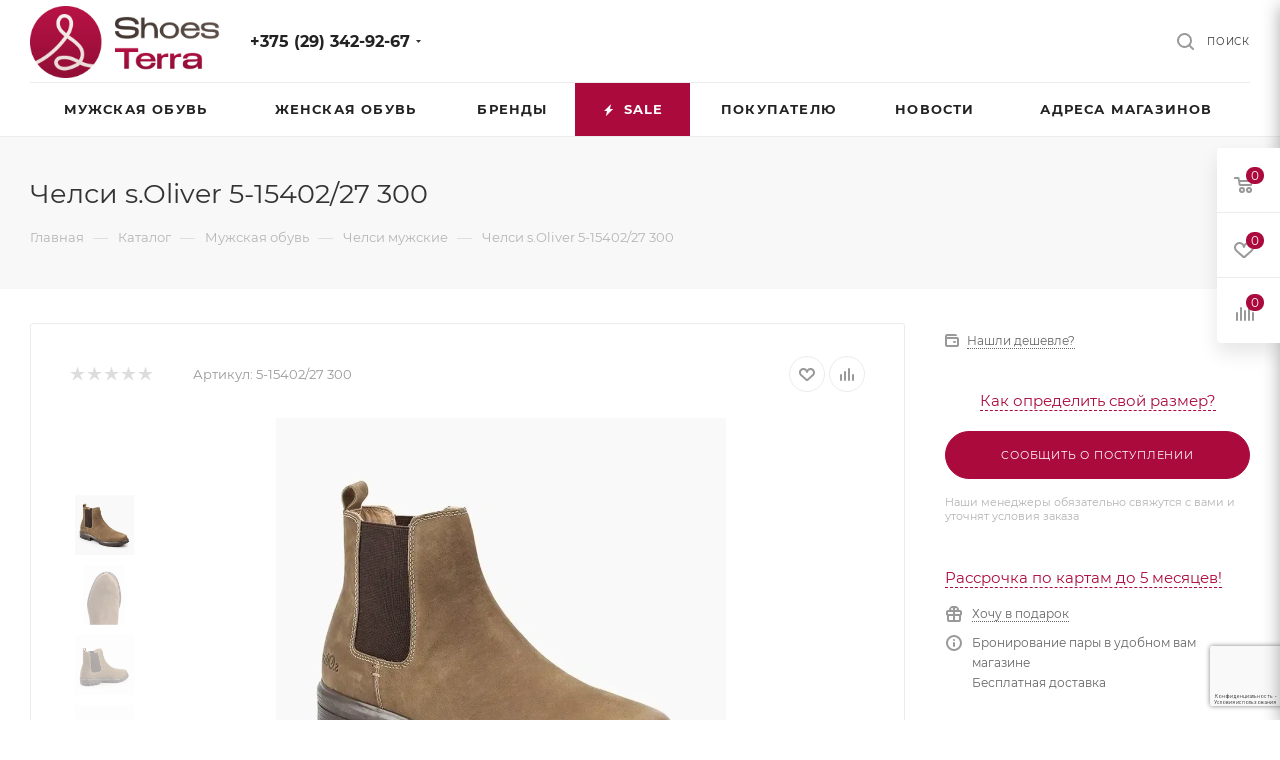

--- FILE ---
content_type: text/html; charset=UTF-8
request_url: https://shoesterra.by/product-category/chelsi-s-oliver-5-15402-27-300/?oid=53781
body_size: 64784
content:
<!DOCTYPE html>
<html xmlns="http://www.w3.org/1999/xhtml" xml:lang="ru" lang="ru"  >
<head><link rel="canonical" href="https://shoesterra.by/product-category/chelsi-s-oliver-5-15402-27-300/" />
<meta name="color-scheme" content="only light">
<!-- Google Tag Manager -->
<script>(function(w,d,s,l,i){w[l]=w[l]||[];w[l].push({'gtm.start':
new Date().getTime(),event:'gtm.js'});var f=d.getElementsByTagName(s)[0],
j=d.createElement(s),dl=l!='dataLayer'?'&l='+l:'';j.async=true;j.src=
'https://www.googletagmanager.com/gtm.js?id='+i+dl;f.parentNode.insertBefore(j,f);
})(window,document,'script','dataLayer','GTM-5XWDCZGD');</script>
<!-- End Google Tag Manager -->
	<title>Челси s.Oliver 5-15402/27 300 купить в Минске — Shoesterra</title>
    <meta name="viewport" content="initial-scale=1.0, width=device-width, user-scalable=yes">
	<meta name="HandheldFriendly" content="true" />
	<meta name="yes" content="yes" />
	<meta name="apple-mobile-web-app-status-bar-style" content="black" />
	<meta name="SKYPE_TOOLBAR" content="SKYPE_TOOLBAR_PARSER_COMPATIBLE" />
    <link rel="alternate icon" href="https://shoesterra.by/favicon.png">
    <link rel="icon" type="image/x-icon" href="https://shoesterra.by/favicon.png">
    <link rel="shortcut icon" type="image/svg" href="https://shoesterra.by/favicon.png">
    <link rel="apple-touch-icon" href="https://shoesterra.by/favicon.png">
    <!-- <link rel="alternate icon" href="https://shoesterra.by/favicon.ico">
    <link rel="icon" type="image/x-icon" href="https://shoesterra.by/favicon.ico">
    <link rel="shortcut icon" type="image/svg" href="https://shoesterra.by/SVG.svg">
    <link rel="apple-touch-icon" href="https://shoesterra.by/favicon.ico"> -->
	<meta http-equiv="Content-Type" content="text/html; charset=UTF-8" />
<meta name="keywords" content="интернет-магазин, заказать, купить" />
<meta name="description" content="У нас можно купить Челси s.Oliver 5-15402/27 300 по невысокой цене. Немецкая, Финская и Австрийская обувь от производителя с гарантией. Только качественная и удобная обувь в каталоге Shoesterra" />
<link href="/bitrix/js/ui/fonts/opensans/ui.font.opensans.min.css?16335153482409"  rel="stylesheet" />
<link href="/bitrix/js/main/popup/dist/main.popup.bundle.min.css?163351535123420"  rel="stylesheet" />
<link href="/bitrix/cache/css/s1/aspro_max/page_9c08d28c51bb49d56d10232f78d98d14/page_9c08d28c51bb49d56d10232f78d98d14_v1.css?176941747974603"  rel="stylesheet" />
<link href="/bitrix/cache/css/s1/aspro_max/default_ae2bd5fa5b654665065453655c11d164/default_ae2bd5fa5b654665065453655c11d164_v1.css?176941747956400"  rel="stylesheet" />
<link href="/bitrix/panel/main/popup.min.css?163351532621121"  rel="stylesheet" />
<link href="/bitrix/cache/css/s1/aspro_max/template_6d3c09a49e75d5a1376bfae209e19afe/template_6d3c09a49e75d5a1376bfae209e19afe_v1.css?17694174791275248"  data-template-style="true" rel="stylesheet" />
<script>if(!window.BX)window.BX={};if(!window.BX.message)window.BX.message=function(mess){if(typeof mess==='object'){for(let i in mess) {BX.message[i]=mess[i];} return true;}};</script>
<script>(window.BX||top.BX).message({'pull_server_enabled':'N','pull_config_timestamp':'0','pull_guest_mode':'N','pull_guest_user_id':'0'});(window.BX||top.BX).message({'PULL_OLD_REVISION':'Для продолжения корректной работы с сайтом необходимо перезагрузить страницу.'});</script>
<script>(window.BX||top.BX).message({'JS_CORE_LOADING':'Загрузка...','JS_CORE_NO_DATA':'- Нет данных -','JS_CORE_WINDOW_CLOSE':'Закрыть','JS_CORE_WINDOW_EXPAND':'Развернуть','JS_CORE_WINDOW_NARROW':'Свернуть в окно','JS_CORE_WINDOW_SAVE':'Сохранить','JS_CORE_WINDOW_CANCEL':'Отменить','JS_CORE_WINDOW_CONTINUE':'Продолжить','JS_CORE_H':'ч','JS_CORE_M':'м','JS_CORE_S':'с','JSADM_AI_HIDE_EXTRA':'Скрыть лишние','JSADM_AI_ALL_NOTIF':'Показать все','JSADM_AUTH_REQ':'Требуется авторизация!','JS_CORE_WINDOW_AUTH':'Войти','JS_CORE_IMAGE_FULL':'Полный размер'});</script>
<script src="/bitrix/js/main/core/core.min.js?1633515353260887"></script>
<script>BX.setJSList(['/bitrix/js/main/core/core_ajax.js','/bitrix/js/main/core/core_promise.js','/bitrix/js/main/polyfill/promise/js/promise.js','/bitrix/js/main/loadext/loadext.js','/bitrix/js/main/loadext/extension.js','/bitrix/js/main/polyfill/promise/js/promise.js','/bitrix/js/main/polyfill/find/js/find.js','/bitrix/js/main/polyfill/includes/js/includes.js','/bitrix/js/main/polyfill/matches/js/matches.js','/bitrix/js/ui/polyfill/closest/js/closest.js','/bitrix/js/main/polyfill/fill/main.polyfill.fill.js','/bitrix/js/main/polyfill/find/js/find.js','/bitrix/js/main/polyfill/matches/js/matches.js','/bitrix/js/main/polyfill/core/dist/polyfill.bundle.js','/bitrix/js/main/core/core.js','/bitrix/js/main/polyfill/intersectionobserver/js/intersectionobserver.js','/bitrix/js/main/lazyload/dist/lazyload.bundle.js','/bitrix/js/main/polyfill/core/dist/polyfill.bundle.js','/bitrix/js/main/parambag/dist/parambag.bundle.js']);
BX.setCSSList(['/bitrix/js/main/lazyload/dist/lazyload.bundle.css','/bitrix/js/main/parambag/dist/parambag.bundle.css']);</script>
<script>(window.BX||top.BX).message({'JS_CORE_LOADING':'Загрузка...','JS_CORE_NO_DATA':'- Нет данных -','JS_CORE_WINDOW_CLOSE':'Закрыть','JS_CORE_WINDOW_EXPAND':'Развернуть','JS_CORE_WINDOW_NARROW':'Свернуть в окно','JS_CORE_WINDOW_SAVE':'Сохранить','JS_CORE_WINDOW_CANCEL':'Отменить','JS_CORE_WINDOW_CONTINUE':'Продолжить','JS_CORE_H':'ч','JS_CORE_M':'м','JS_CORE_S':'с','JSADM_AI_HIDE_EXTRA':'Скрыть лишние','JSADM_AI_ALL_NOTIF':'Показать все','JSADM_AUTH_REQ':'Требуется авторизация!','JS_CORE_WINDOW_AUTH':'Войти','JS_CORE_IMAGE_FULL':'Полный размер'});</script>
<script>(window.BX||top.BX).message({'LANGUAGE_ID':'ru','FORMAT_DATE':'DD.MM.YYYY','FORMAT_DATETIME':'DD.MM.YYYY HH:MI:SS','COOKIE_PREFIX':'BITRIX_SM','SERVER_TZ_OFFSET':'10800','UTF_MODE':'Y','SITE_ID':'s1','SITE_DIR':'/','USER_ID':'','SERVER_TIME':'1769464285','USER_TZ_OFFSET':'0','USER_TZ_AUTO':'Y','bitrix_sessid':'d23371410a9226a00c032cb54626a513'});</script>

<script  src="/bitrix/cache/js/s1/aspro_max/kernel_main/kernel_main_v1.js?1769418176152284"></script>
<script src="/bitrix/js/pull/protobuf/protobuf.min.js?163351534776433"></script>
<script src="/bitrix/js/pull/protobuf/model.min.js?163351534714190"></script>
<script src="/bitrix/js/main/core/core_promise.min.js?16335153532490"></script>
<script src="/bitrix/js/rest/client/rest.client.min.js?16335153499240"></script>
<script src="/bitrix/js/pull/client/pull.client.min.js?163351534743841"></script>
<script src="/bitrix/js/main/ajax.min.js?163351534922194"></script>
<script src="/bitrix/js/main/popup/dist/main.popup.bundle.min.js?163351535161026"></script>
<script src="/bitrix/js/main/rating.min.js?163351535412067"></script>
<script src="/bitrix/js/currency/currency-core/dist/currency-core.bundle.min.js?16335153552842"></script>
<script src="/bitrix/js/currency/core_currency.min.js?1633515355833"></script>
<script>BX.setJSList(['/bitrix/js/main/pageobject/pageobject.js','/bitrix/js/main/core/core_window.js','/bitrix/js/main/core/core_fx.js','/bitrix/js/main/session.js','/bitrix/js/main/date/main.date.js','/bitrix/js/main/core/core_date.js','/bitrix/js/main/utils.js','/bitrix/templates/aspro_max/components/bitrix/catalog/main_custom/script.js','/bitrix/templates/aspro_max/components/bitrix/catalog.element/main_custom2/script.js','/bitrix/templates/aspro_max/components/bitrix/sale.gift.product/main/script.js','/bitrix/templates/aspro_max/components/bitrix/sale.gift.main.products/main/script.js','/bitrix/templates/aspro_max/components/bitrix/catalog.bigdata.products/main/script.js','/bitrix/templates/aspro_max/js/jquery.history.js','/bitrix/templates/aspro_max/js/jquery.fancybox.min.js','/bitrix/templates/aspro_max/vendor/js/carousel/owl/owl.carousel.min.js','/bitrix/templates/aspro_max/components/aspro/instargam.max/main/script.js','/bitrix/templates/aspro_max/js/observer.js','/bitrix/templates/aspro_max/js/jquery.actual.min.js','/bitrix/templates/aspro_max/js/jqModal.js','/bitrix/templates/aspro_max/vendor/js/bootstrap.js','/bitrix/templates/aspro_max/vendor/js/jquery.appear.js','/bitrix/templates/aspro_max/vendor/js/ripple.js','/bitrix/templates/aspro_max/vendor/js/velocity/velocity.js','/bitrix/templates/aspro_max/vendor/js/velocity/velocity.ui.js','/bitrix/templates/aspro_max/js/browser.js','/bitrix/templates/aspro_max/js/jquery.uniform.min.js','/bitrix/templates/aspro_max/vendor/js/sticky-sidebar.js','/bitrix/templates/aspro_max/js/jquery.validate.min.js','/bitrix/templates/aspro_max/js/jquery.inputmask.bundle.min.js','/bitrix/templates/aspro_max/js/jquery.easing.1.3.js','/bitrix/templates/aspro_max/js/equalize.min.js','/bitrix/templates/aspro_max/js/jquery.alphanumeric.js','/bitrix/templates/aspro_max/js/jquery.cookie.js','/bitrix/templates/aspro_max/js/jquery.plugin.min.js','/bitrix/templates/aspro_max/js/jquery.countdown.min.js','/bitrix/templates/aspro_max/js/jquery.countdown-ru.js','/bitrix/templates/aspro_max/js/jquery.ikSelect.js','/bitrix/templates/aspro_max/js/jquery.mobile.custom.touch.min.js','/bitrix/templates/aspro_max/js/jquery.dotdotdot.js','/bitrix/templates/aspro_max/js/rating_likes.js','/bitrix/templates/aspro_max/js/buy_services.js','/bitrix/templates/aspro_max/js/mobile.js','/bitrix/templates/aspro_max/js/jquery.mousewheel.min.js','/bitrix/templates/aspro_max/js/jquery.mCustomScrollbar.js','/bitrix/templates/aspro_max/js/scrollTabs.js','/bitrix/templates/aspro_max/js/main.js','/bitrix/templates/aspro_max/js/blocks/blocks.js','/bitrix/components/bitrix/search.title/script.js','/bitrix/templates/aspro_max/components/bitrix/search.title/mega_menu/script.js','/bitrix/templates/aspro_max/components/bitrix/menu/menu_in_burger/script.js','/bitrix/templates/aspro_max/components/bitrix/menu/top_custom/script.js','/bitrix/components/aspro/marketing.popup.max/templates/.default/script.js','/bitrix/templates/aspro_max/components/bitrix/search.title/fixed/script.js','/bitrix/templates/aspro_max/js/custom.js','/bitrix/templates/aspro_max/components/bitrix/catalog.comments/catalog/script.js']);</script>
<script>BX.setCSSList(['/bitrix/templates/aspro_max/components/bitrix/catalog/main_custom/style.css','/bitrix/templates/aspro_max/components/bitrix/sale.gift.main.products/main/style.css','/bitrix/templates/aspro_max/css/jquery.fancybox.min.css','/bitrix/templates/aspro_max/vendor/css/carousel/owl/owl.carousel.min.css','/bitrix/templates/aspro_max/vendor/css/carousel/owl/owl.theme.default.min.css','/bitrix/templates/aspro_max/components/aspro/wrapper.block.max/front_instagramm/style.css','/bitrix/templates/aspro_max/css/fonts/montserrat/css/montserrat.min.css','/bitrix/templates/aspro_max/css/blocks/dark-light-theme.css','/bitrix/templates/aspro_max/css/colored.css','/bitrix/templates/aspro_max/vendor/css/bootstrap.css','/bitrix/templates/aspro_max/css/styles.css','/bitrix/templates/aspro_max/css/blocks/blocks.css','/bitrix/templates/aspro_max/css/blocks/common.blocks/counter-state/counter-state.css','/bitrix/templates/aspro_max/css/banners.css','/bitrix/templates/aspro_max/css/menu.css','/bitrix/templates/aspro_max/css/catalog.css','/bitrix/templates/aspro_max/css/jquery.mCustomScrollbar.min.css','/bitrix/templates/aspro_max/vendor/css/ripple.css','/bitrix/templates/aspro_max/css/left_block_main_page.css','/bitrix/templates/aspro_max/css/stores.css','/bitrix/templates/aspro_max/css/yandex_map.css','/bitrix/templates/aspro_max/css/buy_services.css','/bitrix/templates/aspro_max/css/header_fixed.css','/bitrix/templates/aspro_max/ajax/ajax.css','/bitrix/templates/aspro_max/components/bitrix/breadcrumb/main/style.css','/bitrix/templates/aspro_max/components/bitrix/news.list/front_brands_slider_inner/style.css','/bitrix/templates/aspro_max/css/footer.css','/bitrix/components/aspro/marketing.popup.max/templates/.default/style.css','/bitrix/templates/aspro_max/styles.css','/bitrix/templates/aspro_max/template_styles.css','/bitrix/templates/aspro_max/css/header.css','/bitrix/templates/aspro_max/css/media.css','/bitrix/templates/aspro_max/css/h1-bold.css','/bitrix/templates/aspro_max/css/round-elements.css','/bitrix/templates/aspro_max/themes/custom_s1/theme.css','/bitrix/templates/aspro_max/css/widths/width-3.css','/bitrix/templates/aspro_max/css/fonts/font-10.css','/bitrix/templates/aspro_max/css/custom.css','/bitrix/templates/aspro_max/components/bitrix/catalog.comments/catalog/style.css','/bitrix/components/bitrix/blog/templates/.default/style.css','/bitrix/components/bitrix/blog/templates/.default/themes/green/style.css','/bitrix/components/bitrix/rating.vote/templates/like/popup.css','/bitrix/components/bitrix/rating.vote/templates/standart_text/style.css']);</script>
<!-- BEGIN JIVOSITE CODE -->
        <script>
            (function(){
                var widget_id = 'Xpi3idllMw';
                var s = document.createElement('script');
                s.type = 'text/javascript';
                s.async = true;
                s.src = '//code.jivosite.com/script/widget/'+widget_id;
                var ss = document.getElementsByTagName('script')[0];
                ss.parentNode.insertBefore(s, ss);
            })();
        </script>
        <!-- END JIVOSITE CODE -->
<script data-skip-moving='true'>window['asproRecaptcha'] = {params: {'recaptchaColor':'','recaptchaLogoShow':'','recaptchaSize':'','recaptchaBadge':'','recaptchaLang':'ru'},key: '6LcQWy0sAAAAACtacS6DDTQd8d6ARP1hHkKLQbCn',ver: '3'};</script>
<script data-skip-moving='true'>!function(c,t,n,p){function s(e){var a=t.getElementById(e);if(a&&!(a.className.indexOf("g-recaptcha")<0)&&c.grecaptcha)if("3"==c[p].ver)a.innerHTML='<textarea class="g-recaptcha-response" style="display:none;resize:0;" name="g-recaptcha-response"></textarea>',grecaptcha.ready(function(){grecaptcha.execute(c[p].key,{action:"maxscore"}).then(function(e){a.innerHTML='<textarea class="g-recaptcha-response" style="display:none;resize:0;" name="g-recaptcha-response">'+e+"</textarea>"})});else{if(a.children.length)return;var r=grecaptcha.render(e,{sitekey:c[p].key+"",theme:c[p].params.recaptchaColor+"",size:c[p].params.recaptchaSize+"",callback:"onCaptchaVerify"+c[p].params.recaptchaSize,badge:c[p].params.recaptchaBadge});$(a).attr("data-widgetid",r)}}c.onLoadRenderRecaptcha=function(){var e=[];for(var a in c[n].args)if(c[n].args.hasOwnProperty(a)){var r=c[n].args[a][0];-1==e.indexOf(r)&&(e.push(r),s(r))}c[n]=function(e){s(e)}},c[n]=c[n]||function(){var e,a,r;c[n].args=c[n].args||[],c[n].args.push(arguments),a="recaptchaApiLoader",(e=t).getElementById(a)||((r=e.createElement("script")).id=a,r.src="//www.google.com/recaptcha/api.js?hl="+c[p].params.recaptchaLang+"&onload=onLoadRenderRecaptcha&render="+("3"==c[p].ver?c[p].key:"explicit"),e.head.appendChild(r))}}(window,document,"renderRecaptchaById","asproRecaptcha");</script>
<script data-skip-moving='true'>!function(){function d(a){for(var e=a;e;)if("form"===(e=e.parentNode).nodeName.toLowerCase())return e;return null}function i(a){var e=[],t=null,n=!1;void 0!==a&&(n=null!==a),t=n?a.getElementsByTagName("input"):document.getElementsByName("captcha_word");for(var r=0;r<t.length;r++)"captcha_word"===t[r].name&&e.push(t[r]);return e}function l(a){for(var e=[],t=a.getElementsByTagName("img"),n=0;n<t.length;n++)!/\/bitrix\/tools\/captcha.php\?(captcha_code|captcha_sid)=[^>]*?/i.test(t[n].src)&&"captcha"!==t[n].id||e.push(t[n]);return e}function h(a){var e="recaptcha-dynamic-"+(new Date).getTime();if(null!==document.getElementById(e)){for(var t=null;t=Math.floor(65535*Math.random()),null!==document.getElementById(e+t););e+=t}var n=document.createElement("div");n.id=e,n.className="g-recaptcha",n.attributes["data-sitekey"]=window.asproRecaptcha.key,a.parentNode&&(a.parentNode.className+=" recaptcha_text",a.parentNode.replaceChild(n,a)),"3"==window.asproRecaptcha.ver&&(a.closest(".captcha-row").style.display="none"),renderRecaptchaById(e)}function a(){for(var a,e,t,n,r=function(){var a=i(null);if(0===a.length)return[];for(var e=[],t=0;t<a.length;t++){var n=d(a[t]);null!==n&&e.push(n)}return e}(),c=0;c<r.length;c++){var o=r[c],p=i(o);if(0!==p.length){var s=l(o);if(0!==s.length){for(a=0;a<p.length;a++)h(p[a]);for(a=0;a<s.length;a++)t=s[a],n="[data-uri]",t.attributes.src=n,t.style.display="none","src"in t&&(t.parentNode&&-1===t.parentNode.className.indexOf("recaptcha_tmp_img")&&(t.parentNode.className+=" recaptcha_tmp_img"),t.src=n);e=o,"function"==typeof $&&$(e).find(".captcha-row label > span").length&&$(e).find(".captcha-row label > span").html(BX.message("RECAPTCHA_TEXT")+' <span class="star">*</span>')}}}}document.addEventListener?document.addEventListener("DOMNodeInserted",function(){try{return(function(){if("undefined"!=typeof renderRecaptchaById)for(var a=document.getElementsByClassName("g-recaptcha"),e=0;e<a.length;e++){var t=a[e];if(0===t.innerHTML.length){var n=t.id;if("string"==typeof n&&0!==n.length){if("3"==window.asproRecaptcha.ver)t.closest(".captcha-row").style.display="none";else if("function"==typeof $){var r=$(t).closest(".captcha-row");r.length&&(r.addClass(window.asproRecaptcha.params.recaptchaSize+" logo_captcha_"+window.asproRecaptcha.params.recaptchaLogoShow+" "+window.asproRecaptcha.params.recaptchaBadge),r.find(".captcha_image").addClass("recaptcha_tmp_img"),r.find(".captcha_input").addClass("recaptcha_text"),"invisible"!==window.asproRecaptcha.params.recaptchaSize&&(r.find("input.recaptcha").length||$('<input type="text" class="recaptcha" value="" />').appendTo(r)))}renderRecaptchaById(n)}}}}(),window.renderRecaptchaById&&window.asproRecaptcha&&window.asproRecaptcha.key)?(a(),!0):(console.error("Bad captcha keys or module error"),!0)}catch(a){return console.error(a),!0}},!1):console.warn("Your browser does not support dynamic ReCaptcha replacement")}();</script>
<script>
					(function () {
						"use strict";
						var counter = function ()
						{
							var cookie = (function (name) {
								var parts = ("; " + document.cookie).split("; " + name + "=");
								if (parts.length == 2) {
									try {return JSON.parse(decodeURIComponent(parts.pop().split(";").shift()));}
									catch (e) {}
								}
							})("BITRIX_CONVERSION_CONTEXT_s1");
							if (cookie && cookie.EXPIRE >= BX.message("SERVER_TIME"))
								return;
							var request = new XMLHttpRequest();
							request.open("POST", "/bitrix/tools/conversion/ajax_counter.php", true);
							request.setRequestHeader("Content-type", "application/x-www-form-urlencoded");
							request.send(
								"SITE_ID="+encodeURIComponent("s1")+
								"&sessid="+encodeURIComponent(BX.bitrix_sessid())+
								"&HTTP_REFERER="+encodeURIComponent(document.referrer)
							);
						};
						if (window.frameRequestStart === true)
							BX.addCustomEvent("onFrameDataReceived", counter);
						else
							BX.ready(counter);
					})();
				</script>
<script>BX.message({'PHONE':'Телефон','FAST_VIEW':'Быстрый просмотр','TABLES_SIZE_TITLE':'Подбор размера','SOCIAL':'Социальные сети','DESCRIPTION':'Описание магазина','ITEMS':'Товары','LOGO':'Логотип','REGISTER_INCLUDE_AREA':'Текст о регистрации','AUTH_INCLUDE_AREA':'Текст об авторизации','FRONT_IMG':'Изображение компании','EMPTY_CART':'пуста','CATALOG_VIEW_MORE':'... Показать все','CATALOG_VIEW_LESS':'... Свернуть','JS_REQUIRED':'Заполните это поле','JS_FORMAT':'Неверный формат','JS_FILE_EXT':'Недопустимое расширение файла','JS_PASSWORD_COPY':'Пароли не совпадают','JS_PASSWORD_LENGTH':'Минимум 6 символов','JS_ERROR':'Неверно заполнено поле','JS_FILE_SIZE':'Максимальный размер 5мб','JS_FILE_BUTTON_NAME':'Выберите файл','JS_FILE_DEFAULT':'Прикрепите файл','JS_DATE':'Некорректная дата','JS_DATETIME':'Некорректная дата/время','JS_REQUIRED_LICENSES':'Согласитесь с условиями','JS_REQUIRED_OFFER':'Согласитесь с условиями','LICENSE_PROP':'Согласие на обработку персональных данных','LOGIN_LEN':'Введите минимум {0} символа','FANCY_CLOSE':'Закрыть','FANCY_NEXT':'Следующий','FANCY_PREV':'Предыдущий','TOP_AUTH_REGISTER':'Регистрация','CALLBACK':'Заказать звонок','ASK':'Задать вопрос','REVIEW':'Оставить отзыв','S_CALLBACK':'Заказать звонок','UNTIL_AKC':'До конца акции','TITLE_QUANTITY_BLOCK':'Остаток','TITLE_QUANTITY':'шт','TOTAL_SUMM_ITEM':'Общая стоимость ','SUBSCRIBE_SUCCESS':'Вы успешно подписались','RECAPTCHA_TEXT':'Подтвердите, что вы не робот','JS_RECAPTCHA_ERROR':'Пройдите проверку','COUNTDOWN_SEC':'сек','COUNTDOWN_MIN':'мин','COUNTDOWN_HOUR':'час','COUNTDOWN_DAY0':'дн','COUNTDOWN_DAY1':'дн','COUNTDOWN_DAY2':'дн','COUNTDOWN_WEAK0':'Недель','COUNTDOWN_WEAK1':'Неделя','COUNTDOWN_WEAK2':'Недели','COUNTDOWN_MONTH0':'Месяцев','COUNTDOWN_MONTH1':'Месяц','COUNTDOWN_MONTH2':'Месяца','COUNTDOWN_YEAR0':'Лет','COUNTDOWN_YEAR1':'Год','COUNTDOWN_YEAR2':'Года','COUNTDOWN_COMPACT_SEC':'с','COUNTDOWN_COMPACT_MIN':'м','COUNTDOWN_COMPACT_HOUR':'ч','COUNTDOWN_COMPACT_DAY':'д','COUNTDOWN_COMPACT_WEAK':'н','COUNTDOWN_COMPACT_MONTH':'м','COUNTDOWN_COMPACT_YEAR0':'л','COUNTDOWN_COMPACT_YEAR1':'г','CATALOG_PARTIAL_BASKET_PROPERTIES_ERROR':'Заполнены не все свойства у добавляемого товара','CATALOG_EMPTY_BASKET_PROPERTIES_ERROR':'Выберите свойства товара, добавляемые в корзину в параметрах компонента','CATALOG_ELEMENT_NOT_FOUND':'Элемент не найден','ERROR_ADD2BASKET':'Ошибка добавления товара в корзину','CATALOG_SUCCESSFUL_ADD_TO_BASKET':'Успешное добавление товара в корзину','ERROR_BASKET_TITLE':'Ошибка корзины','ERROR_BASKET_PROP_TITLE':'Выберите свойства, добавляемые в корзину','ERROR_BASKET_BUTTON':'Выбрать','BASKET_TOP':'Корзина в шапке','ERROR_ADD_DELAY_ITEM':'Ошибка отложенной корзины','VIEWED_TITLE':'Ранее вы смотрели','VIEWED_BEFORE':'Ранее вы смотрели','BEST_TITLE':'Лучшие предложения','CT_BST_SEARCH_BUTTON':'Поиск','CT_BST_SEARCH2_BUTTON':'Найти','BASKET_PRINT_BUTTON':'Распечатать','BASKET_CLEAR_ALL_BUTTON':'Очистить','BASKET_QUICK_ORDER_BUTTON':'Быстрый заказ','BASKET_CONTINUE_BUTTON':'Продолжить покупки','BASKET_ORDER_BUTTON':'Оформить заказ','SHARE_BUTTON':'Поделиться','BASKET_CHANGE_TITLE':'Ваш заказ','BASKET_CHANGE_LINK':'Изменить','MORE_INFO_SKU':'Купить','FROM':'от','BEFORE':'до','TITLE_BLOCK_VIEWED_NAME':'Ранее вы смотрели','T_BASKET':'Корзина','FILTER_EXPAND_VALUES':'Показать все','FILTER_HIDE_VALUES':'Свернуть','FULL_ORDER':'Полный заказ','CUSTOM_COLOR_CHOOSE':'Выбрать','CUSTOM_COLOR_CANCEL':'Отмена','S_MOBILE_MENU':'Меню','MAX_T_MENU_BACK':'Назад','MAX_T_MENU_CALLBACK':'Обратная связь','MAX_T_MENU_CONTACTS_TITLE':'Будьте на связи','SEARCH_TITLE':'Поиск','SOCIAL_TITLE':'Оставайтесь на связи','HEADER_SCHEDULE':'Время работы','SEO_TEXT':'SEO описание','COMPANY_IMG':'Картинка компании','COMPANY_TEXT':'Описание компании','CONFIG_SAVE_SUCCESS':'Настройки сохранены','CONFIG_SAVE_FAIL':'Ошибка сохранения настроек','ITEM_ECONOMY':'Экономия','ITEM_ARTICLE':'Артикул: ','JS_FORMAT_ORDER':'имеет неверный формат','JS_BASKET_COUNT_TITLE':'В корзине товаров на SUMM','POPUP_VIDEO':'Видео','POPUP_GIFT_TEXT':'Нашли что-то особенное? Намекните другу о подарке!','ORDER_FIO_LABEL':'Ф.И.О.','ORDER_PHONE_LABEL':'Телефон','ORDER_REGISTER_BUTTON':'Регистрация','PRICES_TYPE':'Варианты цен','FILTER_HELPER_VALUES':' знач.','SHOW_MORE_SCU_MAIN':'Еще #COUNT#','SHOW_MORE_SCU_1':'предложение','SHOW_MORE_SCU_2':'предложения','SHOW_MORE_SCU_3':'предложений','PARENT_ITEM_NOT_FOUND':'Не найден основной товар для услуги в корзине. Обновите страницу и попробуйте снова.'})</script>
<meta name="theme-color" content="#ab0a3d">
<style>:root{--theme-base-color: #ab0a3d;--theme-base-opacity-color: #ab0a3d1a;--theme-base-color-hue:341;--theme-base-color-saturation:89%;--theme-base-color-lightness:35%;--theme-lightness-hover-diff:%}</style>
<link href="/bitrix/templates/aspro_max/css/print.min.css?163351534621745" data-template-style="true" rel="stylesheet" media="print">
					<script data-skip-moving="true" src="/bitrix/js/aspro.max/jquery-2.1.3.min.js"></script>
					<script data-skip-moving="true" src="/bitrix/templates/aspro_max/js/speed.min.js?=1633515346"></script>
<link rel="shortcut icon" href="/favicon.png" type="image/png" />
<link rel="apple-touch-icon" sizes="180x180" href="/upload/CMax/d26/pxg195ir793xr8qhwvbkgq5k755uz3e3.png" />
<meta property="og:description" content="У нас можно купить Челси s.Oliver 5-15402/27 300 по невысокой цене. Немецкая, Финская и Австрийская обувь от производителя с гарантией. Только качественная и удобная обувь в каталоге Shoesterra" />
<meta property="og:image" content="https://shoesterra.by:443/upload/iblock/627/l0wk4zbmv4ik6ja8lyoncar1rzt6afsp.webp" />
<link rel="image_src" href="https://shoesterra.by:443/upload/iblock/627/l0wk4zbmv4ik6ja8lyoncar1rzt6afsp.webp"  />
<meta property="og:title" content="Челси s.Oliver 5-15402/27 300 купить в Минске — Shoesterra" />
<meta property="og:type" content="website" />
<meta property="og:url" content="https://shoesterra.by:443/product-category/chelsi-s-oliver-5-15402-27-300/?oid=53781" />

<script  src="/bitrix/cache/js/s1/aspro_max/template_767a5748292983fd9fa43ff5dd7356d1/template_767a5748292983fd9fa43ff5dd7356d1_v1.js?1769417479627382"></script>
<script  src="/bitrix/cache/js/s1/aspro_max/page_814d12d31540ae75cd13896751a9f98d/page_814d12d31540ae75cd13896751a9f98d_v1.js?1769417479346882"></script>
<script  src="/bitrix/cache/js/s1/aspro_max/default_42f0bec0da09a9f718f2089d60699740/default_42f0bec0da09a9f718f2089d60699740_v1.js?17694174796046"></script>
<script>var _ba = _ba || []; _ba.push(["aid", "bcf933d505b38eec438767cd07e0abfb"]); _ba.push(["host", "shoesterra.by"]); _ba.push(["ad[ct][item]", "[base64]"]);_ba.push(["ad[ct][user_id]", function(){return BX.message("USER_ID") ? BX.message("USER_ID") : 0;}]);_ba.push(["ad[ct][recommendation]", function() {var rcmId = "";var cookieValue = BX.getCookie("BITRIX_SM_RCM_PRODUCT_LOG");var productId = 53778;var cItems = [];var cItem;if (cookieValue){cItems = cookieValue.split(".");}var i = cItems.length;while (i--){cItem = cItems[i].split("-");if (cItem[0] == productId){rcmId = cItem[1];break;}}return rcmId;}]);_ba.push(["ad[ct][v]", "2"]);(function() {var ba = document.createElement("script"); ba.type = "text/javascript"; ba.async = true;ba.src = (document.location.protocol == "https:" ? "https://" : "http://") + "bitrix.info/ba.js";var s = document.getElementsByTagName("script")[0];s.parentNode.insertBefore(ba, s);})();</script>

			<script type="application/ld+json">
{
  "@context": "https://schema.org/",
  "@type": "WebSite",
  "name": "shoesterra.by",
  "url": "https://shoesterra.by/",
  "potentialAction": {
    "@type": "SearchAction",
    "target": "https://shoesterra.by/?q={query}{search_term_string}",
    "query-input": "required name=search_term_string"
  }
}
</script>	<meta name="google-site-verification" content="gOtCnsiInaQ9-cLZDHOOe-EVjnd1g7u0PZUbAt9dyhg" />
	<meta name="yandex-verification" content="3fa1f81c23a27584" />
	<meta name="yandex-verification" content="d30ffadbb1a64d3a" />
	<meta name="yandex-verification" content="6866476a33f95cb5" />
</head>
<body class=" site_s1  fill_bg_n catalog-delayed-btn-Y theme-light" id="main" data-site="/">
<!-- Google Tag Manager (noscript) -->
<noscript><iframe src="https://www.googletagmanager.com/ns.html?id=GTM-5XWDCZGD"
height="0" width="0" style="display:none;visibility:hidden"></iframe></noscript>
<!-- End Google Tag Manager (noscript) -->
	
	<div id="panel"></div>
	
	
			<!--'start_frame_cache_basketitems-component-block'-->												<div id="ajax_basket"></div>
					<!--'end_frame_cache_basketitems-component-block'-->						<div class="cd-modal-bg"></div>
		<script data-skip-moving="true">var solutionName = 'arMaxOptions';</script>
		<script src="/bitrix/templates/aspro_max/js/setTheme.php?site_id=s1&site_dir=/" data-skip-moving="true"></script>
		<script>window.onload=function(){window.basketJSParams = window.basketJSParams || [];}
		BX.message({'MIN_ORDER_PRICE_TEXT':'<b>Минимальная сумма заказа #PRICE#<\/b><br/>Пожалуйста, добавьте еще товаров в корзину','LICENSES_TEXT':'Я согласен на <a href=\"/help/licenses-detail/\" target=\"_blank\">обработку персональных данных<\/a>','OFFER_TEXT':'Согласен с <a href=\"/help/publichnaja-oferta/\" target=\"_blank\">публичной офертой<\/a>'});
		arAsproOptions.PAGES.FRONT_PAGE = window[solutionName].PAGES.FRONT_PAGE = "";arAsproOptions.PAGES.BASKET_PAGE = window[solutionName].PAGES.BASKET_PAGE = "";arAsproOptions.PAGES.ORDER_PAGE = window[solutionName].PAGES.ORDER_PAGE = "";arAsproOptions.PAGES.PERSONAL_PAGE = window[solutionName].PAGES.PERSONAL_PAGE = "";arAsproOptions.PAGES.CATALOG_PAGE = window[solutionName].PAGES.CATALOG_PAGE = "1";</script>
	
	<div class="wrapper1  header_bglight long_header colored_header catalog_page basket_fly fly2 basket_fill_WHITE side_LEFT block_side_NORMAL catalog_icons_Y banner_auto  mheader-v1 header-vcustom header-font-lower_N regions_N title_position_LEFT fill_ footer-v1 front-vindex1 mfixed_Y mfixed_view_always title-v4 lazy_N with_phones compact-catalog dark-hover-overlay normal-catalog-img landing-normal big-banners-mobile-slider bottom-icons-panel-N compact-breadcrumbs-N catalog-delayed-btn-Y  ">

<div class="mega_fixed_menu scrollblock">
	<div class="maxwidth-theme">
		<svg class="svg svg-close" width="14" height="14" viewBox="0 0 14 14">
		  <path data-name="Rounded Rectangle 568 copy 16" d="M1009.4,953l5.32,5.315a0.987,0.987,0,0,1,0,1.4,1,1,0,0,1-1.41,0L1008,954.4l-5.32,5.315a0.991,0.991,0,0,1-1.4-1.4L1006.6,953l-5.32-5.315a0.991,0.991,0,0,1,1.4-1.4l5.32,5.315,5.31-5.315a1,1,0,0,1,1.41,0,0.987,0.987,0,0,1,0,1.4Z" transform="translate(-1001 -946)"></path>
		</svg>
		<i class="svg svg-close mask arrow"></i>
		<div class="row">
			<div class="col-md-9">
				<div class="left_menu_block">
					<div class="logo_block flexbox flexbox--row align-items-normal">
						<div class="logo">
							<a href="/"><img src="/upload/CMax/4cd/gox1vwphttwpuhotlzepx2vcllk0hp4o.png" alt="shoesterra.by — интернет-магазин немецкой обуви." title="shoesterra.by — интернет-магазин немецкой обуви." data-src="" /></a>						</div>
						<div class="top-description addr">
							Интернет-магазин <br>немецкой обуви						</div>
					</div>
					<div class="search_block">
						<div class="search_wrap">
							<div class="search-block">
												<div class="search-wrapper">
				<div id="title-search_mega_menu">
					<form action="/product-category/" class="search">
						<div class="search-input-div">
							<input class="search-input" id="title-search-input_mega_menu" type="text" name="q" value="" placeholder="Поиск" size="20" maxlength="50" autocomplete="off" />
						</div>
						<div class="search-button-div">
							<button class="btn btn-search" type="submit" name="s" value="Найти"><i class="svg inline  svg-inline-search2" aria-hidden="true" ><svg class="" width="17" height="17" viewBox="0 0 17 17" aria-hidden="true"><path class="cls-1" d="M16.709,16.719a1,1,0,0,1-1.412,0l-3.256-3.287A7.475,7.475,0,1,1,15,7.5a7.433,7.433,0,0,1-1.549,4.518l3.258,3.289A1,1,0,0,1,16.709,16.719ZM7.5,2A5.5,5.5,0,1,0,13,7.5,5.5,5.5,0,0,0,7.5,2Z"></path></svg></i></button>
							<span class="close-block inline-search-hide"><span class="svg svg-close close-icons"></span></span>
						</div>
					</form>
				</div>
			</div>
	<script>
	var jsControl = new JCTitleSearch3({
		//'WAIT_IMAGE': '/bitrix/themes/.default/images/wait.gif',
		'AJAX_PAGE' : '/product-category/chelsi-s-oliver-5-15402-27-300/?oid=53781',
		'CONTAINER_ID': 'title-search_mega_menu',
		'INPUT_ID': 'title-search-input_mega_menu',
		'INPUT_ID_TMP': 'title-search-input_mega_menu',
		'MIN_QUERY_LEN': 2
	});
</script>							</div>
						</div>
					</div>
										<!-- noindex -->

	<div class="burger_menu_wrapper">
		
		<div class="bottom_links_wrapper row">
								<div class="menu-item col-md-4 unvisible    ">
					<div class="wrap">
						<a class="" href="/product-category/muzhskaya-obuv/">
							<div class="link-title color-theme-hover">
																Мужская обувь							</div>
						</a>
											</div>
				</div>
								<div class="menu-item col-md-4 unvisible    ">
					<div class="wrap">
						<a class="" href="/product-category/zhenskaya-obuv/">
							<div class="link-title color-theme-hover">
																Женская обувь							</div>
						</a>
											</div>
				</div>
								<div class="menu-item col-md-4 unvisible    ">
					<div class="wrap">
						<a class="" href="/product-category/brands/">
							<div class="link-title color-theme-hover">
																Бренды							</div>
						</a>
											</div>
				</div>
								<div class="menu-item col-md-4 unvisible dropdown   ">
					<div class="wrap">
						<a class="dropdown-toggle" href="/sale/">
							<div class="link-title color-theme-hover">
																	<i class="svg inline  svg-inline-icon_discount" aria-hidden="true" ><svg xmlns="http://www.w3.org/2000/svg" width="9" height="12" viewBox="0 0 9 12"><path  data-name="Shape 943 copy 12" class="cls-1" d="M710,75l-7,7h3l-1,5,7-7h-3Z" transform="translate(-703 -75)"/></svg></i>																SALE							</div>
						</a>
													<span class="tail"></span>
							<div class="burger-dropdown-menu">
								<div class="menu-wrapper" >
									
																														<div class="  ">
																						<a href="/product-category/muzhskaya-obuv/filter/hit-is-outlet/apply/" class="color-theme-hover" title="Мужская обувь">
												<span class="name option-font-bold">Мужская обувь</span>
											</a>
																					</div>
									
																														<div class="  ">
																						<a href="/product-category/zhenskaya-obuv/filter/hit-is-outlet/apply/" class="color-theme-hover" title="Женская обувь">
												<span class="name option-font-bold">Женская обувь</span>
											</a>
																					</div>
																	</div>
							</div>
											</div>
				</div>
								<div class="menu-item col-md-4 unvisible dropdown   ">
					<div class="wrap">
						<a class="dropdown-toggle" href="/help/">
							<div class="link-title color-theme-hover">
																Покупателю							</div>
						</a>
													<span class="tail"></span>
							<div class="burger-dropdown-menu">
								<div class="menu-wrapper" >
									
																														<div class="  ">
																						<a href="/help/o-nas/" class="color-theme-hover" title="О нас">
												<span class="name option-font-bold">О нас</span>
											</a>
																					</div>
									
																														<div class="  ">
																						<a href="/help/pravila-prodazhi/" class="color-theme-hover" title="Правила продажи">
												<span class="name option-font-bold">Правила продажи</span>
											</a>
																					</div>
									
																														<div class="  ">
																						<a href="/help/diskontnaja-programma/" class="color-theme-hover" title="Дисконтная программа">
												<span class="name option-font-bold">Дисконтная программа</span>
											</a>
																					</div>
									
																														<div class="  ">
																						<a href="/help/payment/" class="color-theme-hover" title="Условия оплаты">
												<span class="name option-font-bold">Условия оплаты</span>
											</a>
																					</div>
									
																														<div class="  ">
																						<a href="/help/obmen-vozvrat/" class="color-theme-hover" title="Обмен-возврат">
												<span class="name option-font-bold">Обмен-возврат</span>
											</a>
																					</div>
									
																														<div class="  ">
																						<a href="/help/delivery/" class="color-theme-hover" title="Условия доставки">
												<span class="name option-font-bold">Условия доставки</span>
											</a>
																					</div>
									
																														<div class="  ">
																						<a href="/help/warranty/" class="color-theme-hover" title="Гарантия на товар">
												<span class="name option-font-bold">Гарантия на товар</span>
											</a>
																					</div>
									
																														<div class="  ">
																						<a href="/help/uhod-za-obuvju/" class="color-theme-hover" title="Уход за обувью">
												<span class="name option-font-bold">Уход за обувью</span>
											</a>
																					</div>
									
																														<div class="  ">
																						<a href="/help/publichnaja-oferta/" class="color-theme-hover" title="Публичная оферта">
												<span class="name option-font-bold">Публичная оферта</span>
											</a>
																					</div>
									
																														<div class="  ">
																						<a href="/help/licenses-detail/" class="color-theme-hover" title="Обработка данных">
												<span class="name option-font-bold">Обработка данных</span>
											</a>
																					</div>
																	</div>
							</div>
											</div>
				</div>
								<div class="menu-item col-md-4 unvisible    ">
					<div class="wrap">
						<a class="" href="/news/">
							<div class="link-title color-theme-hover">
																Новости							</div>
						</a>
											</div>
				</div>
								<div class="menu-item col-md-4 unvisible    ">
					<div class="wrap">
						<a class="" href="/contacts/">
							<div class="link-title color-theme-hover">
																Адреса магазинов							</div>
						</a>
											</div>
				</div>
					</div>

	</div>
					<!-- /noindex -->
														</div>
			</div>
			<div class="col-md-3">
				<div class="right_menu_block">
					<div class="contact_wrap">
						<div class="info">
							<div class="phone blocks">
								<div class="">
																	<!-- noindex -->
			<div class="phone with_dropdown white sm">
									<div class="wrap">
						<div>
									<i class="svg inline  svg-inline-phone" aria-hidden="true" ><svg xmlns="http://www.w3.org/2000/svg" width="5" height="11" viewBox="0 0 5 11"><path  data-name="Shape 51 copy 13" class="cls-1" d="M402.738,141a18.086,18.086,0,0,0,1.136,1.727,0.474,0.474,0,0,1-.144.735l-0.3.257a1,1,0,0,1-.805.279,4.641,4.641,0,0,1-1.491-.232,4.228,4.228,0,0,1-1.9-3.1,9.614,9.614,0,0,1,.025-4.3,4.335,4.335,0,0,1,1.934-3.118,4.707,4.707,0,0,1,1.493-.244,0.974,0.974,0,0,1,.8.272l0.3,0.255a0.481,0.481,0,0,1,.113.739c-0.454.677-.788,1.159-1.132,1.731a0.43,0.43,0,0,1-.557.181l-0.468-.061a0.553,0.553,0,0,0-.7.309,6.205,6.205,0,0,0-.395,2.079,6.128,6.128,0,0,0,.372,2.076,0.541,0.541,0,0,0,.7.3l0.468-.063a0.432,0.432,0,0,1,.555.175h0Z" transform="translate(-399 -133)"/></svg></i><a rel="nofollow" href="javascript:;">+375 (29) 342-92-67</a>
										</div>
					</div>
								<div class="dropdown ">
					<div class="wrap scrollblock">
																				<div class="more_phone"><a rel="nofollow" class="no-decript" href="tel:+375293429267">+375 (29) 342-92-67</a></div>
											</div>
				</div>
				<i class="svg inline  svg-inline-down" aria-hidden="true" ><svg xmlns="http://www.w3.org/2000/svg" width="5" height="3" viewBox="0 0 5 3"><path class="cls-1" d="M250,80h5l-2.5,3Z" transform="translate(-250 -80)"/></svg></i>			</div>
			<!-- /noindex -->
												</div>
								<div class="callback_wrap">
									<span class="callback-block animate-load font_upper colored" data-event="jqm" data-param-form_id="CALLBACK" data-name="callback">Заказать звонок</span>
								</div>
							</div>
							<div class="question_button_wrapper">
								<span class="btn btn-lg btn-transparent-border-color btn-wide animate-load colored_theme_hover_bg-el" data-event="jqm" data-param-form_id="ASK" data-name="ask">
									Задать вопрос								</span>
							</div>
							<div class="person_wrap">
		<!--'start_frame_cache_header-auth-block1'-->			<!-- noindex --><div class="auth_wr_inner "><a rel="nofollow" title="Мой кабинет" class="personal-link dark-color animate-load" data-event="jqm" data-param-type="auth" data-param-backurl="/product-category/chelsi-s-oliver-5-15402-27-300/?oid=53781" data-name="auth" href="/personal/"><i class="svg inline big svg-inline-cabinet" aria-hidden="true" title="Мой кабинет"><svg class="" width="18" height="18" viewBox="0 0 18 18"><path data-name="Ellipse 206 copy 4" class="cls-1" d="M909,961a9,9,0,1,1,9-9A9,9,0,0,1,909,961Zm2.571-2.5a6.825,6.825,0,0,0-5.126,0A6.825,6.825,0,0,0,911.571,958.5ZM909,945a6.973,6.973,0,0,0-4.556,12.275,8.787,8.787,0,0,1,9.114,0A6.973,6.973,0,0,0,909,945Zm0,10a4,4,0,1,1,4-4A4,4,0,0,1,909,955Zm0-6a2,2,0,1,0,2,2A2,2,0,0,0,909,949Z" transform="translate(-900 -943)"></path></svg></i><span class="wrap"><span class="name">Войти</span></span></a></div><!-- /noindex -->		<!--'end_frame_cache_header-auth-block1'-->
			<!--'start_frame_cache_mobile-basket-with-compare-block1'-->		<!-- noindex -->
					<div class="menu middle">
				<ul>
					<li class="counters">
						<a rel="nofollow" class="dark-color basket-link basket ready " href="/basket/">
							<i class="svg  svg-inline-basket" aria-hidden="true" ><svg class="" width="19" height="16" viewBox="0 0 19 16"><path data-name="Ellipse 2 copy 9" class="cls-1" d="M956.047,952.005l-0.939,1.009-11.394-.008-0.952-1-0.953-6h-2.857a0.862,0.862,0,0,1-.952-1,1.025,1.025,0,0,1,1.164-1h2.327c0.3,0,.6.006,0.6,0.006a1.208,1.208,0,0,1,1.336.918L943.817,947h12.23L957,948v1Zm-11.916-3,0.349,2h10.007l0.593-2Zm1.863,5a3,3,0,1,1-3,3A3,3,0,0,1,945.994,954.005ZM946,958a1,1,0,1,0-1-1A1,1,0,0,0,946,958Zm7.011-4a3,3,0,1,1-3,3A3,3,0,0,1,953.011,954.005ZM953,958a1,1,0,1,0-1-1A1,1,0,0,0,953,958Z" transform="translate(-938 -944)"></path></svg></i>							<span>Корзина<span class="count empted">0</span></span>
						</a>
					</li>
					<li class="counters">
						<a rel="nofollow" class="dark-color basket-link delay ready " href="/basket/#delayed">
							<i class="svg  svg-inline-basket" aria-hidden="true" ><svg xmlns="http://www.w3.org/2000/svg" width="16" height="13" viewBox="0 0 16 13"><defs><style>.clsw-1{fill:#fff;fill-rule:evenodd;}</style></defs><path class="clsw-1" d="M506.755,141.6l0,0.019s-4.185,3.734-5.556,4.973a0.376,0.376,0,0,1-.076.056,1.838,1.838,0,0,1-1.126.357,1.794,1.794,0,0,1-1.166-.4,0.473,0.473,0,0,1-.1-0.076c-1.427-1.287-5.459-4.878-5.459-4.878l0-.019A4.494,4.494,0,1,1,500,135.7,4.492,4.492,0,1,1,506.755,141.6Zm-3.251-5.61A2.565,2.565,0,0,0,501,138h0a1,1,0,1,1-2,0h0a2.565,2.565,0,0,0-2.506-2,2.5,2.5,0,0,0-1.777,4.264l-0.013.019L500,145.1l5.179-4.749c0.042-.039.086-0.075,0.126-0.117l0.052-.047-0.006-.008A2.494,2.494,0,0,0,503.5,135.993Z" transform="translate(-492 -134)"/></svg></i>							<span>Отложенные<span class="count empted">0</span></span>
						</a>
					</li>
				</ul>
			</div>
							<div class="menu middle">
				<ul>
					<li class="counters">
						<a rel="nofollow" class="dark-color basket-link compare ready " href="/product-category/compare.php">
							<i class="svg inline  svg-inline-compare " aria-hidden="true" ><svg xmlns="http://www.w3.org/2000/svg" width="18" height="17" viewBox="0 0 18 17"><defs><style>.cls-1{fill:#333;fill-rule:evenodd;}</style></defs><path  data-name="Rounded Rectangle 865" class="cls-1" d="M597,78a1,1,0,0,1,1,1v9a1,1,0,0,1-2,0V79A1,1,0,0,1,597,78Zm4-6a1,1,0,0,1,1,1V88a1,1,0,0,1-2,0V73A1,1,0,0,1,601,72Zm4,8a1,1,0,0,1,1,1v7a1,1,0,0,1-2,0V81A1,1,0,0,1,605,80Zm-12-5a1,1,0,0,1,1,1V88a1,1,0,0,1-2,0V76A1,1,0,0,1,593,75Zm-4,5a1,1,0,0,1,1,1v7a1,1,0,0,1-2,0V81A1,1,0,0,1,589,80Z" transform="translate(-588 -72)"/></svg>
</i>							<span>Сравнение товаров<span class="count empted">0</span></span>
						</a>
					</li>
				</ul>
			</div>
				<!-- /noindex -->
		<!--'end_frame_cache_mobile-basket-with-compare-block1'-->								</div>
						</div>
					</div>
					<div class="footer_wrap">
						
		
							<div class="email blocks color-theme-hover">
					<i class="svg inline  svg-inline-email" aria-hidden="true" ><svg xmlns="http://www.w3.org/2000/svg" width="11" height="9" viewBox="0 0 11 9"><path  data-name="Rectangle 583 copy 16" class="cls-1" d="M367,142h-7a2,2,0,0,1-2-2v-5a2,2,0,0,1,2-2h7a2,2,0,0,1,2,2v5A2,2,0,0,1,367,142Zm0-2v-3.039L364,139h-1l-3-2.036V140h7Zm-6.634-5,3.145,2.079L366.634,135h-6.268Z" transform="translate(-358 -133)"/></svg></i>					<a href="mailto:shoesterra@yandex.ru">shoesterra@yandex.ru</a><br>
<div itemscope="" itemtype="http://schema.org/Organization">
<meta content="Магазин немецкой обуви Shoesterra" itemprop="name">
<meta content="2018" itemprop="foundingDate">
    <meta content="г. Минск, ул.Веры Хоружей, д.6б, пом. 23а" itemprop="address"> <meta content="+375293429267" itemprop="telephone">
	<meta content="https://shoesterra.by/upload/CMax/328/6klwy56rglfsy64ihnj5hqsselnsv645.png" itemprop="image">
    <meta content="https://shoesterra.by" itemprop="url"> 
    <meta name="bestRating" content="Магазин немецкой обуви Shoesterra">
<div class="site-rating" style="padding:20px 10px 0 0;color: white;" itemprop="aggregateRating" itemscope="" itemtype="http://schema.org/AggregateRating">
	 Оценка <span> <span class="stars" style="color: red">★★★★★</span> <span class="rating" itemprop="ratingValue">4.2</span> на основе <a href="https://g.page/shoesterra?share" rel="nofollow" target="_blank" style="color: white;font-size: 14px;" class="MSI_ext_nofollow">отзывов</a> <span class="votes" itemprop="reviewCount">5</span> клиентов. </span>
</div>
</div>
 <br>
<iframe src="https://yandex.ru/sprav/widget/rating-badge/1348940066" width="150" height="50" frameborder="0"></iframe>				</div>
		
		
							<div class="address blocks">
					<i class="svg inline  svg-inline-addr" aria-hidden="true" ><svg xmlns="http://www.w3.org/2000/svg" width="9" height="12" viewBox="0 0 9 12"><path class="cls-1" d="M959.135,82.315l0.015,0.028L955.5,87l-3.679-4.717,0.008-.013a4.658,4.658,0,0,1-.83-2.655,4.5,4.5,0,1,1,9,0A4.658,4.658,0,0,1,959.135,82.315ZM955.5,77a2.5,2.5,0,0,0-2.5,2.5,2.467,2.467,0,0,0,.326,1.212l-0.014.022,2.181,3.336,2.034-3.117c0.033-.046.063-0.094,0.093-0.142l0.066-.1-0.007-.009a2.468,2.468,0,0,0,.32-1.2A2.5,2.5,0,0,0,955.5,77Z" transform="translate(-951 -75)"/></svg></i>									</div>
		
							<div class="social-block">
							<div class="social-icons">
		<ul>
											<li class="instagram">
				<a href="https://www.instagram.com/shoesterra.by/" target="_blank" rel="noopener nofollow" title="Instagram">
					Instagram				</a>
			</li>
																											</ul>
</div>						</div>
					</div>
				</div>
			</div>
		</div>
	</div>
</div>
<div class="header_wrap visible-lg visible-md title-v4 ">
	<header id="header">
		<div class="header-wrapper">
	<div class="logo_and_menu-row">
		<div class="logo-row short paddings">
			<div class="maxwidth-theme">
				<div class="row">
					<div class="col-md-12">
						<div class="logo-block pull-left floated">
							<div class="logo">
								<a href="/"><img src="/upload/CMax/4cd/gox1vwphttwpuhotlzepx2vcllk0hp4o.png" alt="shoesterra.by — интернет-магазин немецкой обуви." title="shoesterra.by — интернет-магазин немецкой обуви." data-src="" /></a>							</div>
						</div>
						<div class="float_wrapper pull-left">
							<div class="hidden-sm hidden-xs pull-left">
								<div class="top-description addr">
									Интернет-магазин <br>немецкой обуви								</div>
							</div>
						</div>
						
						<div class="pull-left">
							<div class="wrap_icon inner-table-block">
								<div class="phone-block">
																											<!-- noindex -->
			<div class="phone with_dropdown no-icons">
									<i class="svg inline  svg-inline-phone" aria-hidden="true" ><svg class="" width="5" height="13" viewBox="0 0 5 13"><path class="cls-phone" d="M785.738,193.457a22.174,22.174,0,0,0,1.136,2.041,0.62,0.62,0,0,1-.144.869l-0.3.3a0.908,0.908,0,0,1-.805.33,4.014,4.014,0,0,1-1.491-.274c-1.2-.679-1.657-2.35-1.9-3.664a13.4,13.4,0,0,1,.024-5.081c0.255-1.316.73-2.991,1.935-3.685a4.025,4.025,0,0,1,1.493-.288,0.888,0.888,0,0,1,.8.322l0.3,0.3a0.634,0.634,0,0,1,.113.875c-0.454.8-.788,1.37-1.132,2.045-0.143.28-.266,0.258-0.557,0.214l-0.468-.072a0.532,0.532,0,0,0-.7.366,8.047,8.047,0,0,0-.023,4.909,0.521,0.521,0,0,0,.7.358l0.468-.075c0.291-.048.4-0.066,0.555,0.207h0Z" transform="translate(-782 -184)"/></svg></i><a rel="nofollow" href="javascript:;">+375 (29) 342-92-67</a>
								<div class="dropdown ">
					<div class="wrap scrollblock">
																				<div class="more_phone"><a rel="nofollow" class="no-decript" href="tel:+375293429267">+375 (29) 342-92-67</a></div>
											</div>
				</div>
				<i class="svg inline  svg-inline-down" aria-hidden="true" ><svg xmlns="http://www.w3.org/2000/svg" width="5" height="3" viewBox="0 0 5 3"><path class="cls-1" d="M250,80h5l-2.5,3Z" transform="translate(-250 -80)"/></svg></i>			</div>
			<!-- /noindex -->
																														</div>
							</div>
						</div>
						<div class="right-icons pull-right wb">
							<div class="pull-right">
																				</div>

							<div class="pull-right">
								<div class="wrap_icon">
									<button class="top-btn inline-search-show">
										<i class="svg inline  svg-inline-search" aria-hidden="true" ><svg class="" width="17" height="17" viewBox="0 0 17 17" aria-hidden="true"><path class="cls-1" d="M16.709,16.719a1,1,0,0,1-1.412,0l-3.256-3.287A7.475,7.475,0,1,1,15,7.5a7.433,7.433,0,0,1-1.549,4.518l3.258,3.289A1,1,0,0,1,16.709,16.719ZM7.5,2A5.5,5.5,0,1,0,13,7.5,5.5,5.5,0,0,0,7.5,2Z"></path></svg></i>										<span class="title">Поиск</span>
									</button>
								</div>
							</div>
						</div>
					</div>
				</div>
			</div>
		</div>	</div>
	<div class="menu-row middle-block bglight">
		<div class="maxwidth-theme">
			<div class="row">
				<div class="col-md-12">
					<div class="menu-only">
						<nav class="mega-menu sliced">
										<div class="table-custom-menu">
		<table>
			<tr class="table-custom-menu" >
					<td class="menu-item unvisible dropdown   ">
						<div class="wrap">
														<a class="dropdown-toggle" href="/product-category/muzhskaya-obuv/">
								<div>
																		Мужская обувь																	</div>
							</a>
																							<span class="tail"></span>
								<div class="custom-menu dropdown-menu   BANNER">
																		<div class="customScrollbar ">
										<ul class="custom-menu-navigation menu-wrapper menu-type-1" >
																																																														<li class="custom-menu-item     parent-items">
																																							<a href="/product-category/muzhskaya-obuv/muzhskie-botinki/" title="Ботинки">
						<span class="name ">Ботинки</span>							</a>
																																			</li>
																																																																										<li class="custom-menu-item     parent-items">
																																							<a href="/product-category/muzhskaya-obuv/muzhskie-tufli/" title="Туфли">
						<span class="name ">Туфли</span>							</a>
																																			</li>
																																																																										<li class="custom-menu-item     parent-items">
																																							<a href="/product-category/muzhskaya-obuv/muzhskie-krossovki/" title="Кроссовки">
						<span class="name ">Кроссовки</span>							</a>
																																			</li>
																																																																										<li class="custom-menu-item     parent-items">
																																							<a href="/product-category/muzhskaya-obuv/muzhskaya-anatomicheskaya-obuv/" title="Анатомическая обувь">
						<span class="name ">Анатомическая обувь</span>							</a>
																																			</li>
																																																																										<li class="custom-menu-item     parent-items">
																																							<a href="/product-category/muzhskaya-obuv/kedy/" title="Кеды">
						<span class="name ">Кеды</span>							</a>
																																			</li>
																																																																										<li class="custom-menu-item     parent-items">
																																							<a href="/product-category/muzhskaya-obuv/muzhskie-bosonozhki/" title="Босоножки">
						<span class="name ">Босоножки</span>							</a>
																																			</li>
																																																																										<li class="custom-menu-item     parent-items">
																																							<a href="/product-category/muzhskaya-obuv/chelsi_men/" title="Челси мужские">
						<span class="name ">Челси мужские</span>							</a>
																																			</li>
																																																																										<li class="custom-menu-item     parent-items">
																																							<a href="/product-category/muzhskaya-obuv/sabo-muzhskie/" title="Сабо мужские">
						<span class="name ">Сабо мужские</span>							</a>
																																			</li>
																																																																										<li class="custom-menu-item     parent-items">
																																							<a href="/product-category/muzhskaya-obuv/slipony/" title="Слипоны">
						<span class="name ">Слипоны</span>							</a>
																																			</li>
																																																																										<li class="custom-menu-item     parent-items">
																																							<a href="/product-category/muzhskaya-obuv/muzhskie-mokasiny/" title="Мокасины">
						<span class="name ">Мокасины</span>							</a>
																																			</li>
																																																																										<li class="custom-menu-item     parent-items">
																																							<a href="/product-category/muzhskaya-obuv/monki/" title="Монки">
						<span class="name ">Монки</span>							</a>
																																			</li>
																																																																										<li class="custom-menu-item     parent-items">
																																							<a href="/product-category/muzhskaya-obuv/polubotinki/" title="Полуботинки">
						<span class="name ">Полуботинки</span>							</a>
																																			</li>
																																																																										<li class="custom-menu-item     parent-items">
																																							<a href="/product-category/muzhskaya-obuv/sandalii/" title="Сандалии">
						<span class="name ">Сандалии</span>							</a>
																																			</li>
																																																																										<li class="custom-menu-item     parent-items">
																																							<a href="/product-category/muzhskaya-obuv/tufli-letnie/" title="Туфли летние">
						<span class="name ">Туфли летние</span>							</a>
																																			</li>
																																	</ul>
									</div>
																	</div>
													</div>
					</td>
					<td class="menu-item unvisible dropdown   ">
						<div class="wrap">
														<a class="dropdown-toggle" href="/product-category/zhenskaya-obuv/">
								<div>
																		Женская обувь																	</div>
							</a>
																							<span class="tail"></span>
								<div class="custom-menu dropdown-menu   BANNER">
																		<div class="customScrollbar ">
										<ul class="custom-menu-navigation menu-wrapper menu-type-1" >
																																																														<li class="custom-menu-item     parent-items">
																																							<a href="/product-category/zhenskaya-obuv/botinki/" title="Ботинки">
						<span class="name ">Ботинки</span>							</a>
																																			</li>
																																																																										<li class="custom-menu-item     parent-items">
																																							<a href="/product-category/zhenskaya-obuv/tufli/" title="Туфли">
						<span class="name ">Туфли</span>							</a>
																																			</li>
																																																																										<li class="custom-menu-item     parent-items">
																																							<a href="/product-category/zhenskaya-obuv/bosonozhki/" title="Босоножки">
						<span class="name ">Босоножки</span>							</a>
																																			</li>
																																																																										<li class="custom-menu-item     parent-items">
																																							<a href="/product-category/zhenskaya-obuv/krossovki/" title="Кроссовки">
						<span class="name ">Кроссовки</span>							</a>
																																			</li>
																																																																										<li class="custom-menu-item     parent-items">
																																							<a href="/product-category/zhenskaya-obuv/zhenskaya-anatomicheskaya-obuv/" title="Анатомическая обувь">
						<span class="name ">Анатомическая обувь</span>							</a>
																																			</li>
																																																																										<li class="custom-menu-item     parent-items">
																																							<a href="/product-category/zhenskaya-obuv/polusapogi/" title="Полусапоги">
						<span class="name ">Полусапоги</span>							</a>
																																			</li>
																																																																										<li class="custom-menu-item     parent-items">
																																							<a href="/product-category/zhenskaya-obuv/sapogi/" title="Сапоги">
						<span class="name ">Сапоги</span>							</a>
																																			</li>
																																																																										<li class="custom-menu-item     parent-items">
																																							<a href="/product-category/zhenskaya-obuv/zhenskie-kedy/" title="Кеды">
						<span class="name ">Кеды</span>							</a>
																																			</li>
																																																																										<li class="custom-menu-item     parent-items">
																																							<a href="/product-category/zhenskaya-obuv/sabo/" title="Сабо">
						<span class="name ">Сабо</span>							</a>
																																			</li>
																																																																										<li class="custom-menu-item     parent-items">
																																							<a href="/product-category/zhenskaya-obuv/lofery/" title="Лоферы">
						<span class="name ">Лоферы</span>							</a>
																																			</li>
																																																																										<li class="custom-menu-item     parent-items">
																																							<a href="/product-category/zhenskaya-obuv/chelsi/" title="Челси">
						<span class="name ">Челси</span>							</a>
																																			</li>
																																																																										<li class="custom-menu-item     parent-items">
																																							<a href="/product-category/zhenskaya-obuv/baletki/" title="Балетки">
						<span class="name ">Балетки</span>							</a>
																																			</li>
																																																																										<li class="custom-menu-item     parent-items">
																																							<a href="/product-category/zhenskaya-obuv/mokasiny/" title="Мокасины">
						<span class="name ">Мокасины</span>							</a>
																																			</li>
																																																																										<li class="custom-menu-item     parent-items">
																																							<a href="/product-category/zhenskaya-obuv/botilony/" title="Ботильоны">
						<span class="name ">Ботильоны</span>							</a>
																																			</li>
																																																																										<li class="custom-menu-item     parent-items">
																																							<a href="/product-category/zhenskaya-obuv/uggi/" title="Угги">
						<span class="name ">Угги</span>							</a>
																																			</li>
																																																																										<li class="custom-menu-item     parent-items">
																																							<a href="/product-category/zhenskaya-obuv/kazaki/" title="Казаки">
						<span class="name ">Казаки</span>							</a>
																																			</li>
																																																																										<li class="custom-menu-item     parent-items">
																																							<a href="/product-category/zhenskaya-obuv/dutiki/" title="Дутики">
						<span class="name ">Дутики</span>							</a>
																																			</li>
																																																																										<li class="custom-menu-item     parent-items">
																																							<a href="/product-category/zhenskaya-obuv/botforty/" title="Ботфорты">
						<span class="name ">Ботфорты</span>							</a>
																																			</li>
																																																																										<li class="custom-menu-item     parent-items">
																																							<a href="/product-category/zhenskaya-obuv/oksfordy/" title="Оксфорды">
						<span class="name ">Оксфорды</span>							</a>
																																			</li>
																																																																										<li class="custom-menu-item     parent-items">
																																							<a href="/product-category/zhenskaya-obuv/sandalety/" title="Сандалеты">
						<span class="name ">Сандалеты</span>							</a>
																																			</li>
																																																																										<li class="custom-menu-item     parent-items">
																																							<a href="/product-category/zhenskaya-obuv/myuli/" title="Мюли">
						<span class="name ">Мюли</span>							</a>
																																			</li>
																																	</ul>
									</div>
																	</div>
													</div>
					</td>
					<td class="menu-item unvisible dropdown   ">
						<div class="wrap">
														<a class="dropdown-toggle" href="/product-category/brands/">
								<div>
																		Бренды																	</div>
							</a>
																							<span class="tail"></span>
								<div class="custom-menu dropdown-menu   BANNER">
																		<div class="customScrollbar ">
										<ul class="custom-menu-navigation menu-wrapper menu-type-1" >
																																																														<li class="custom-menu-item     parent-items">
																																							<a href="/product-category/brands/aaltonen/" title="Aaltonen">
						<span class="name ">Aaltonen</span>							</a>
																																			</li>
																																																																										<li class="custom-menu-item     parent-items">
																																							<a href="/product-category/brands/ara/" title="Ara">
						<span class="name ">Ara</span>							</a>
																																			</li>
																																																																										<li class="custom-menu-item     parent-items">
																																							<a href="/product-category/brands/bugatti/" title="BUGATTI">
						<span class="name ">BUGATTI</span>							</a>
																																			</li>
																																																																										<li class="custom-menu-item     parent-items">
																																							<a href="/product-category/brands/caprice/" title="Caprice">
						<span class="name ">Caprice</span>							</a>
																																			</li>
																																																																										<li class="custom-menu-item     parent-items">
																																							<a href="/product-category/brands/gabor/" title="Gabor">
						<span class="name ">Gabor</span>							</a>
																																			</li>
																																																																										<li class="custom-menu-item     parent-items">
																																							<a href="/product-category/brands/gioseppo/" title="GIOSEPPO">
						<span class="name ">GIOSEPPO</span>							</a>
																																			</li>
																																																																										<li class="custom-menu-item     parent-items">
																																							<a href="/product-category/brands/hogl/" title="Hogl">
						<span class="name ">Hogl</span>							</a>
																																			</li>
																																																																										<li class="custom-menu-item     parent-items">
																																							<a href="/product-category/brands/jana/" title="Jana">
						<span class="name ">Jana</span>							</a>
																																			</li>
																																																																										<li class="custom-menu-item     parent-items">
																																							<a href="/product-category/brands/josef-seibel/" title="Josef Seibel">
						<span class="name ">Josef Seibel</span>							</a>
																																			</li>
																																																																										<li class="custom-menu-item     parent-items">
																																							<a href="/product-category/brands/ketrin-richi/" title="Ketrin Richi">
						<span class="name ">Ketrin Richi</span>							</a>
																																			</li>
																																																																										<li class="custom-menu-item     parent-items">
																																							<a href="/product-category/brands/la-pinta/" title="LA PINTA">
						<span class="name ">LA PINTA</span>							</a>
																																			</li>
																																																																										<li class="custom-menu-item     parent-items">
																																							<a href="/product-category/brands/luxmar/" title="Luxmar">
						<span class="name ">Luxmar</span>							</a>
																																			</li>
																																																																										<li class="custom-menu-item     parent-items">
																																							<a href="/product-category/brands/marco-tozzi/" title="MARCO TOZZI">
						<span class="name ">MARCO TOZZI</span>							</a>
																																			</li>
																																																																										<li class="custom-menu-item     parent-items">
																																							<a href="/product-category/brands/peter-kaiser/" title="Peter Kaiser">
						<span class="name ">Peter Kaiser</span>							</a>
																																			</li>
																																																																										<li class="custom-menu-item     parent-items">
																																							<a href="/product-category/brands/remonte/" title="Remonte">
						<span class="name ">Remonte</span>							</a>
																																			</li>
																																																																										<li class="custom-menu-item     parent-items">
																																							<a href="/product-category/brands/rieker/" title="Rieker">
						<span class="name ">Rieker</span>							</a>
																																			</li>
																																																																										<li class="custom-menu-item     parent-items">
																																							<a href="/product-category/brands/romika/" title="ROMIKA">
						<span class="name ">ROMIKA</span>							</a>
																																			</li>
																																																																										<li class="custom-menu-item     parent-items">
																																							<a href="/product-category/brands/s-oliver/" title="s.Oliver">
						<span class="name ">s.Oliver</span>							</a>
																																			</li>
																																																																										<li class="custom-menu-item     parent-items">
																																							<a href="/product-category/brands/tamaris/" title="Tamaris">
						<span class="name ">Tamaris</span>							</a>
																																			</li>
																																																																										<li class="custom-menu-item     parent-items">
																																							<a href="/product-category/brands/tamaris-comfort/" title="Tamaris Comfort">
						<span class="name ">Tamaris Comfort</span>							</a>
																																			</li>
																																																																										<li class="custom-menu-item     parent-items">
																																							<a href="/product-category/brands/waldlaufer/" title="WALDLÄUFER">
						<span class="name ">WALDLÄUFER</span>							</a>
																																			</li>
																																	</ul>
									</div>
																	</div>
													</div>
					</td>
					<td class="menu-item unvisible dropdown   ">
						<div class="wrap">
														<a class="dropdown-toggle">
								<div>
																			<i class="svg inline  svg-inline-icon_discount" aria-hidden="true" ><svg xmlns="http://www.w3.org/2000/svg" width="9" height="12" viewBox="0 0 9 12"><path  data-name="Shape 943 copy 12" class="cls-1" d="M710,75l-7,7h3l-1,5,7-7h-3Z" transform="translate(-703 -75)"/></svg></i>																		SALE																	</div>
							</a>
																							<span class="tail"></span>
								<div class="custom-menu dropdown-menu   BANNER">
																		<div class="customScrollbar ">
										<ul class="custom-menu-navigation menu-wrapper menu-type-1" >
																																																														<li class="custom-menu-item     parent-items">
																																							<a href="/product-category/muzhskaya-obuv/filter/hit-is-outlet/apply/" title="Мужская обувь">
						<span class="name ">Мужская обувь</span>							</a>
																																			</li>
																																																																										<li class="custom-menu-item     parent-items">
																																							<a href="/product-category/zhenskaya-obuv/filter/hit-is-outlet/apply/" title="Женская обувь">
						<span class="name ">Женская обувь</span>							</a>
																																			</li>
																																	</ul>
									</div>
																	</div>
													</div>
					</td>
					<td class="menu-item unvisible dropdown   ">
						<div class="wrap">
														<a class="dropdown-toggle" href="/help/">
								<div>
																		Покупателю																	</div>
							</a>
																							<span class="tail"></span>
								<div class="custom-menu dropdown-menu   BANNER">
																		<div class="customScrollbar ">
										<ul class="custom-menu-navigation menu-wrapper menu-type-1" >
																																																														<li class="custom-menu-item     parent-items">
																																							<a href="/help/o-nas/" title="О нас">
						<span class="name ">О нас</span>							</a>
																																			</li>
																																																																										<li class="custom-menu-item     parent-items">
																																							<a href="/help/pravila-prodazhi/" title="Правила продажи">
						<span class="name ">Правила продажи</span>							</a>
																																			</li>
																																																																										<li class="custom-menu-item     parent-items">
																																							<a href="/help/diskontnaja-programma/" title="Дисконтная программа">
						<span class="name ">Дисконтная программа</span>							</a>
																																			</li>
																																																																										<li class="custom-menu-item     parent-items">
																																							<a href="/help/payment/" title="Условия оплаты">
						<span class="name ">Условия оплаты</span>							</a>
																																			</li>
																																																																										<li class="custom-menu-item     parent-items">
																																							<a href="/help/obmen-vozvrat/" title="Обмен-возврат">
						<span class="name ">Обмен-возврат</span>							</a>
																																			</li>
																																																																										<li class="custom-menu-item     parent-items">
																																							<a href="/help/delivery/" title="Условия доставки">
						<span class="name ">Условия доставки</span>							</a>
																																			</li>
																																																																										<li class="custom-menu-item     parent-items">
																																							<a href="/help/warranty/" title="Гарантия на товар">
						<span class="name ">Гарантия на товар</span>							</a>
																																			</li>
																																																																										<li class="custom-menu-item     parent-items">
																																							<a href="/help/uhod-za-obuvju/" title="Уход за обувью">
						<span class="name ">Уход за обувью</span>							</a>
																																			</li>
																																																																										<li class="custom-menu-item     parent-items">
																																							<a href="/sale/" title="Акции">
						<span class="name ">Акции</span>							</a>
																																			</li>
																																	</ul>
									</div>
																	</div>
													</div>
					</td>
					<td class="menu-item unvisible    ">
						<div class="wrap">
														<a class="" href="/news/">
								<div>
																		Новости																	</div>
							</a>
													</div>
					</td>
					<td class="menu-item unvisible    ">
						<div class="wrap">
														<a class="" href="/contacts/">
								<div>
																		Адреса магазинов																	</div>
							</a>
													</div>
					</td>
				<td class="menu-item dropdown js-dropdown nosave unvisible">
					<div class="wrap">
						<a class="dropdown-toggle more-items" href="#">
							<span>+ &nbsp;ЕЩЕ</span>
						</a>
						<span class="tail"></span>
						<ul class="dropdown-menu"></ul>
					</div>
				</td>
			</tr>
		</table>
	</div>
	<script data-skip-moving="true">
		CheckTopMenuPadding();
		CheckTopMenuOncePadding();
		CheckTopMenuDotted();
	</script>
						</nav>
					</div>
				</div>
			</div>
		</div>
	</div>
	<div class="line-row visible-xs"></div>
</div>	</header>
</div>

	<div id="headerfixed">
		<div class="maxwidth-theme">
	<div class="logo-row v2 row margin0 menu-row">
					
					<div class="inner-table-block nopadding logo-block">
				<div class="logo">
					<a href="/"><img src="/upload/CMax/9de/4wp6kgfpci5ouornf2v06r3gl1cguirq.png" alt="shoesterra.by — интернет-магазин немецкой обуви." title="shoesterra.by — интернет-магазин немецкой обуви." data-src="" /></a>				</div>
			</div>
				<div class="inner-table-block menu-block">
			<div class="navs table-menu js-nav">
								<!-- noindex -->
				<nav class="mega-menu sliced">
							<div class="table-custom-menu">
		<table>
			<tr class="table-custom-menu" >
					<td class="menu-item unvisible dropdown   ">
						<div class="wrap">
														<a class="dropdown-toggle" href="/product-category/muzhskaya-obuv/">
								<div>
																		Мужская обувь																	</div>
							</a>
																							<span class="tail"></span>
								<div class="custom-menu dropdown-menu   BANNER">
																		<div class="customScrollbar ">
										<ul class="custom-menu-navigation menu-wrapper menu-type-1" >
																																																														<li class="custom-menu-item     parent-items">
																																							<a href="/product-category/muzhskaya-obuv/muzhskie-botinki/" title="Ботинки">
						<span class="name ">Ботинки</span>							</a>
																																			</li>
																																																																										<li class="custom-menu-item     parent-items">
																																							<a href="/product-category/muzhskaya-obuv/muzhskie-tufli/" title="Туфли">
						<span class="name ">Туфли</span>							</a>
																																			</li>
																																																																										<li class="custom-menu-item     parent-items">
																																							<a href="/product-category/muzhskaya-obuv/muzhskie-krossovki/" title="Кроссовки">
						<span class="name ">Кроссовки</span>							</a>
																																			</li>
																																																																										<li class="custom-menu-item     parent-items">
																																							<a href="/product-category/muzhskaya-obuv/muzhskaya-anatomicheskaya-obuv/" title="Анатомическая обувь">
						<span class="name ">Анатомическая обувь</span>							</a>
																																			</li>
																																																																										<li class="custom-menu-item     parent-items">
																																							<a href="/product-category/muzhskaya-obuv/kedy/" title="Кеды">
						<span class="name ">Кеды</span>							</a>
																																			</li>
																																																																										<li class="custom-menu-item     parent-items">
																																							<a href="/product-category/muzhskaya-obuv/muzhskie-bosonozhki/" title="Босоножки">
						<span class="name ">Босоножки</span>							</a>
																																			</li>
																																																																										<li class="custom-menu-item     parent-items">
																																							<a href="/product-category/muzhskaya-obuv/chelsi_men/" title="Челси мужские">
						<span class="name ">Челси мужские</span>							</a>
																																			</li>
																																																																										<li class="custom-menu-item     parent-items">
																																							<a href="/product-category/muzhskaya-obuv/sabo-muzhskie/" title="Сабо мужские">
						<span class="name ">Сабо мужские</span>							</a>
																																			</li>
																																																																										<li class="custom-menu-item     parent-items">
																																							<a href="/product-category/muzhskaya-obuv/slipony/" title="Слипоны">
						<span class="name ">Слипоны</span>							</a>
																																			</li>
																																																																										<li class="custom-menu-item     parent-items">
																																							<a href="/product-category/muzhskaya-obuv/muzhskie-mokasiny/" title="Мокасины">
						<span class="name ">Мокасины</span>							</a>
																																			</li>
																																																																										<li class="custom-menu-item     parent-items">
																																							<a href="/product-category/muzhskaya-obuv/monki/" title="Монки">
						<span class="name ">Монки</span>							</a>
																																			</li>
																																																																										<li class="custom-menu-item     parent-items">
																																							<a href="/product-category/muzhskaya-obuv/polubotinki/" title="Полуботинки">
						<span class="name ">Полуботинки</span>							</a>
																																			</li>
																																																																										<li class="custom-menu-item     parent-items">
																																							<a href="/product-category/muzhskaya-obuv/sandalii/" title="Сандалии">
						<span class="name ">Сандалии</span>							</a>
																																			</li>
																																																																										<li class="custom-menu-item     parent-items">
																																							<a href="/product-category/muzhskaya-obuv/tufli-letnie/" title="Туфли летние">
						<span class="name ">Туфли летние</span>							</a>
																																			</li>
																																	</ul>
									</div>
																	</div>
													</div>
					</td>
					<td class="menu-item unvisible dropdown   ">
						<div class="wrap">
														<a class="dropdown-toggle" href="/product-category/zhenskaya-obuv/">
								<div>
																		Женская обувь																	</div>
							</a>
																							<span class="tail"></span>
								<div class="custom-menu dropdown-menu   BANNER">
																		<div class="customScrollbar ">
										<ul class="custom-menu-navigation menu-wrapper menu-type-1" >
																																																														<li class="custom-menu-item     parent-items">
																																							<a href="/product-category/zhenskaya-obuv/botinki/" title="Ботинки">
						<span class="name ">Ботинки</span>							</a>
																																			</li>
																																																																										<li class="custom-menu-item     parent-items">
																																							<a href="/product-category/zhenskaya-obuv/tufli/" title="Туфли">
						<span class="name ">Туфли</span>							</a>
																																			</li>
																																																																										<li class="custom-menu-item     parent-items">
																																							<a href="/product-category/zhenskaya-obuv/bosonozhki/" title="Босоножки">
						<span class="name ">Босоножки</span>							</a>
																																			</li>
																																																																										<li class="custom-menu-item     parent-items">
																																							<a href="/product-category/zhenskaya-obuv/krossovki/" title="Кроссовки">
						<span class="name ">Кроссовки</span>							</a>
																																			</li>
																																																																										<li class="custom-menu-item     parent-items">
																																							<a href="/product-category/zhenskaya-obuv/zhenskaya-anatomicheskaya-obuv/" title="Анатомическая обувь">
						<span class="name ">Анатомическая обувь</span>							</a>
																																			</li>
																																																																										<li class="custom-menu-item     parent-items">
																																							<a href="/product-category/zhenskaya-obuv/polusapogi/" title="Полусапоги">
						<span class="name ">Полусапоги</span>							</a>
																																			</li>
																																																																										<li class="custom-menu-item     parent-items">
																																							<a href="/product-category/zhenskaya-obuv/sapogi/" title="Сапоги">
						<span class="name ">Сапоги</span>							</a>
																																			</li>
																																																																										<li class="custom-menu-item     parent-items">
																																							<a href="/product-category/zhenskaya-obuv/zhenskie-kedy/" title="Кеды">
						<span class="name ">Кеды</span>							</a>
																																			</li>
																																																																										<li class="custom-menu-item     parent-items">
																																							<a href="/product-category/zhenskaya-obuv/sabo/" title="Сабо">
						<span class="name ">Сабо</span>							</a>
																																			</li>
																																																																										<li class="custom-menu-item     parent-items">
																																							<a href="/product-category/zhenskaya-obuv/lofery/" title="Лоферы">
						<span class="name ">Лоферы</span>							</a>
																																			</li>
																																																																										<li class="custom-menu-item     parent-items">
																																							<a href="/product-category/zhenskaya-obuv/chelsi/" title="Челси">
						<span class="name ">Челси</span>							</a>
																																			</li>
																																																																										<li class="custom-menu-item     parent-items">
																																							<a href="/product-category/zhenskaya-obuv/baletki/" title="Балетки">
						<span class="name ">Балетки</span>							</a>
																																			</li>
																																																																										<li class="custom-menu-item     parent-items">
																																							<a href="/product-category/zhenskaya-obuv/mokasiny/" title="Мокасины">
						<span class="name ">Мокасины</span>							</a>
																																			</li>
																																																																										<li class="custom-menu-item     parent-items">
																																							<a href="/product-category/zhenskaya-obuv/botilony/" title="Ботильоны">
						<span class="name ">Ботильоны</span>							</a>
																																			</li>
																																																																										<li class="custom-menu-item     parent-items">
																																							<a href="/product-category/zhenskaya-obuv/uggi/" title="Угги">
						<span class="name ">Угги</span>							</a>
																																			</li>
																																																																										<li class="custom-menu-item     parent-items">
																																							<a href="/product-category/zhenskaya-obuv/kazaki/" title="Казаки">
						<span class="name ">Казаки</span>							</a>
																																			</li>
																																																																										<li class="custom-menu-item     parent-items">
																																							<a href="/product-category/zhenskaya-obuv/dutiki/" title="Дутики">
						<span class="name ">Дутики</span>							</a>
																																			</li>
																																																																										<li class="custom-menu-item     parent-items">
																																							<a href="/product-category/zhenskaya-obuv/botforty/" title="Ботфорты">
						<span class="name ">Ботфорты</span>							</a>
																																			</li>
																																																																										<li class="custom-menu-item     parent-items">
																																							<a href="/product-category/zhenskaya-obuv/oksfordy/" title="Оксфорды">
						<span class="name ">Оксфорды</span>							</a>
																																			</li>
																																																																										<li class="custom-menu-item     parent-items">
																																							<a href="/product-category/zhenskaya-obuv/sandalety/" title="Сандалеты">
						<span class="name ">Сандалеты</span>							</a>
																																			</li>
																																																																										<li class="custom-menu-item     parent-items">
																																							<a href="/product-category/zhenskaya-obuv/myuli/" title="Мюли">
						<span class="name ">Мюли</span>							</a>
																																			</li>
																																	</ul>
									</div>
																	</div>
													</div>
					</td>
					<td class="menu-item unvisible dropdown   ">
						<div class="wrap">
														<a class="dropdown-toggle" href="/product-category/brands/">
								<div>
																		Бренды																	</div>
							</a>
																							<span class="tail"></span>
								<div class="custom-menu dropdown-menu   BANNER">
																		<div class="customScrollbar ">
										<ul class="custom-menu-navigation menu-wrapper menu-type-1" >
																																																														<li class="custom-menu-item     parent-items">
																																							<a href="/product-category/brands/aaltonen/" title="Aaltonen">
						<span class="name ">Aaltonen</span>							</a>
																																			</li>
																																																																										<li class="custom-menu-item     parent-items">
																																							<a href="/product-category/brands/ara/" title="Ara">
						<span class="name ">Ara</span>							</a>
																																			</li>
																																																																										<li class="custom-menu-item     parent-items">
																																							<a href="/product-category/brands/bugatti/" title="BUGATTI">
						<span class="name ">BUGATTI</span>							</a>
																																			</li>
																																																																										<li class="custom-menu-item     parent-items">
																																							<a href="/product-category/brands/caprice/" title="Caprice">
						<span class="name ">Caprice</span>							</a>
																																			</li>
																																																																										<li class="custom-menu-item     parent-items">
																																							<a href="/product-category/brands/gabor/" title="Gabor">
						<span class="name ">Gabor</span>							</a>
																																			</li>
																																																																										<li class="custom-menu-item     parent-items">
																																							<a href="/product-category/brands/gioseppo/" title="GIOSEPPO">
						<span class="name ">GIOSEPPO</span>							</a>
																																			</li>
																																																																										<li class="custom-menu-item     parent-items">
																																							<a href="/product-category/brands/hogl/" title="Hogl">
						<span class="name ">Hogl</span>							</a>
																																			</li>
																																																																										<li class="custom-menu-item     parent-items">
																																							<a href="/product-category/brands/jana/" title="Jana">
						<span class="name ">Jana</span>							</a>
																																			</li>
																																																																										<li class="custom-menu-item     parent-items">
																																							<a href="/product-category/brands/josef-seibel/" title="Josef Seibel">
						<span class="name ">Josef Seibel</span>							</a>
																																			</li>
																																																																										<li class="custom-menu-item     parent-items">
																																							<a href="/product-category/brands/ketrin-richi/" title="Ketrin Richi">
						<span class="name ">Ketrin Richi</span>							</a>
																																			</li>
																																																																										<li class="custom-menu-item     parent-items">
																																							<a href="/product-category/brands/la-pinta/" title="LA PINTA">
						<span class="name ">LA PINTA</span>							</a>
																																			</li>
																																																																										<li class="custom-menu-item     parent-items">
																																							<a href="/product-category/brands/luxmar/" title="Luxmar">
						<span class="name ">Luxmar</span>							</a>
																																			</li>
																																																																										<li class="custom-menu-item     parent-items">
																																							<a href="/product-category/brands/marco-tozzi/" title="MARCO TOZZI">
						<span class="name ">MARCO TOZZI</span>							</a>
																																			</li>
																																																																										<li class="custom-menu-item     parent-items">
																																							<a href="/product-category/brands/peter-kaiser/" title="Peter Kaiser">
						<span class="name ">Peter Kaiser</span>							</a>
																																			</li>
																																																																										<li class="custom-menu-item     parent-items">
																																							<a href="/product-category/brands/remonte/" title="Remonte">
						<span class="name ">Remonte</span>							</a>
																																			</li>
																																																																										<li class="custom-menu-item     parent-items">
																																							<a href="/product-category/brands/rieker/" title="Rieker">
						<span class="name ">Rieker</span>							</a>
																																			</li>
																																																																										<li class="custom-menu-item     parent-items">
																																							<a href="/product-category/brands/romika/" title="ROMIKA">
						<span class="name ">ROMIKA</span>							</a>
																																			</li>
																																																																										<li class="custom-menu-item     parent-items">
																																							<a href="/product-category/brands/s-oliver/" title="s.Oliver">
						<span class="name ">s.Oliver</span>							</a>
																																			</li>
																																																																										<li class="custom-menu-item     parent-items">
																																							<a href="/product-category/brands/tamaris/" title="Tamaris">
						<span class="name ">Tamaris</span>							</a>
																																			</li>
																																																																										<li class="custom-menu-item     parent-items">
																																							<a href="/product-category/brands/tamaris-comfort/" title="Tamaris Comfort">
						<span class="name ">Tamaris Comfort</span>							</a>
																																			</li>
																																																																										<li class="custom-menu-item     parent-items">
																																							<a href="/product-category/brands/waldlaufer/" title="WALDLÄUFER">
						<span class="name ">WALDLÄUFER</span>							</a>
																																			</li>
																																	</ul>
									</div>
																	</div>
													</div>
					</td>
					<td class="menu-item unvisible    ">
						<div class="wrap">
														<a class="">
								<div>
																			<i class="svg inline  svg-inline-icon_discount" aria-hidden="true" ><svg xmlns="http://www.w3.org/2000/svg" width="9" height="12" viewBox="0 0 9 12"><path  data-name="Shape 943 copy 12" class="cls-1" d="M710,75l-7,7h3l-1,5,7-7h-3Z" transform="translate(-703 -75)"/></svg></i>																		SALE																	</div>
							</a>
													</div>
					</td>
					<td class="menu-item unvisible    ">
						<div class="wrap">
														<a class="" href="/help/">
								<div>
																		Покупателю																	</div>
							</a>
													</div>
					</td>
					<td class="menu-item unvisible    ">
						<div class="wrap">
														<a class="" href="/news/">
								<div>
																		Новости																	</div>
							</a>
													</div>
					</td>
					<td class="menu-item unvisible    ">
						<div class="wrap">
														<a class="" href="/contacts/">
								<div>
																		Адреса магазинов																	</div>
							</a>
													</div>
					</td>
				<td class="menu-item dropdown js-dropdown nosave unvisible">
					<div class="wrap">
						<a class="dropdown-toggle more-items" href="#">
							<span>+ &nbsp;ЕЩЕ</span>
						</a>
						<span class="tail"></span>
						<ul class="dropdown-menu"></ul>
					</div>
				</td>
			</tr>
		</table>
	</div>
	<script data-skip-moving="true">
		CheckTopMenuPadding();
		CheckTopMenuOncePadding();
		CheckTopMenuDotted();
	</script>
				</nav>
				<!-- /noindex -->
											</div>
		</div>
		<div class=" inner-table-block">
			<div class="wrap_icon">
				<button class="top-btn inline-search-show ">
					<i class="svg inline  svg-inline-search" aria-hidden="true" ><svg class="" width="17" height="17" viewBox="0 0 17 17" aria-hidden="true"><path class="cls-1" d="M16.709,16.719a1,1,0,0,1-1.412,0l-3.256-3.287A7.475,7.475,0,1,1,15,7.5a7.433,7.433,0,0,1-1.549,4.518l3.258,3.289A1,1,0,0,1,16.709,16.719ZM7.5,2A5.5,5.5,0,1,0,13,7.5,5.5,5.5,0,0,0,7.5,2Z"></path></svg></i>				</button>
			</div>
		</div>
								</div>
</div>	</div>
<div id="mobileheader" class="visible-xs visible-sm">
	<div class="mobileheader-v1">
    <div class="burger pull-left">
        <i class="svg inline  svg-inline-burger dark" aria-hidden="true" ><svg width="16" height="12" viewBox="0 0 16 12"><path data-name="Rounded Rectangle 81 copy 4" class="cls-1" d="M872,958h-8a1,1,0,0,1-1-1h0a1,1,0,0,1,1-1h8a1,1,0,0,1,1,1h0A1,1,0,0,1,872,958Zm6-5H864a1,1,0,0,1,0-2h14A1,1,0,0,1,878,953Zm0-5H864a1,1,0,0,1,0-2h14A1,1,0,0,1,878,948Z" transform="translate(-863 -946)"></path></svg></i>        <i class="svg inline  svg-inline-close dark" aria-hidden="true" ><svg xmlns="http://www.w3.org/2000/svg" width="16" height="16" viewBox="0 0 16 16"><path data-name="Rounded Rectangle 114 copy 3" class="cccls-1" d="M334.411,138l6.3,6.3a1,1,0,0,1,0,1.414,0.992,0.992,0,0,1-1.408,0l-6.3-6.306-6.3,6.306a1,1,0,0,1-1.409-1.414l6.3-6.3-6.293-6.3a1,1,0,0,1,1.409-1.414l6.3,6.3,6.3-6.3A1,1,0,0,1,340.7,131.7Z" transform="translate(-325 -130)"/></svg></i>    </div>
	<div class="logo-block pull-left">
		<div class="logo">
			<a href="/"><img src="/upload/CMax/4cd/gox1vwphttwpuhotlzepx2vcllk0hp4o.png" alt="shoesterra.by — интернет-магазин немецкой обуви." title="shoesterra.by — интернет-магазин немецкой обуви." data-src="" /></a>		</div>
	</div>
	<div class="right-icons pull-right">
		<div class="pull-right">
			<div class="wrap_icon wrap_basket">
														<!--'start_frame_cache_header-basket-with-compare-block3'-->														<!--noindex-->
			<a class="basket-link compare   big " href="/product-category/compare.php" title="Список сравниваемых элементов">
		<span class="js-basket-block"><i class="svg inline  svg-inline-compare big" aria-hidden="true" ><svg xmlns="http://www.w3.org/2000/svg" width="18" height="17" viewBox="0 0 18 17"><defs><style>.cls-1{fill:#333;fill-rule:evenodd;}</style></defs><path  data-name="Rounded Rectangle 865" class="cls-1" d="M597,78a1,1,0,0,1,1,1v9a1,1,0,0,1-2,0V79A1,1,0,0,1,597,78Zm4-6a1,1,0,0,1,1,1V88a1,1,0,0,1-2,0V73A1,1,0,0,1,601,72Zm4,8a1,1,0,0,1,1,1v7a1,1,0,0,1-2,0V81A1,1,0,0,1,605,80Zm-12-5a1,1,0,0,1,1,1V88a1,1,0,0,1-2,0V76A1,1,0,0,1,593,75Zm-4,5a1,1,0,0,1,1,1v7a1,1,0,0,1-2,0V81A1,1,0,0,1,589,80Z" transform="translate(-588 -72)"/></svg>
</i><span class="title dark_link">Сравнение</span><span class="count">0</span></span>
	</a>
	<!--/noindex-->																		<!-- noindex -->
											<a rel="nofollow" class="basket-link delay  big " href="/basket/#delayed" title="Список отложенных товаров пуст">
							<span class="js-basket-block">
								<i class="svg inline  svg-inline-wish big" aria-hidden="true" ><svg xmlns="http://www.w3.org/2000/svg" width="20" height="16" viewBox="0 0 20 16"><path  data-name="Ellipse 270 copy 3" class="clsw-1" d="M682.741,81.962L682.75,82l-0.157.142a5.508,5.508,0,0,1-1.009.911L675,89h-2l-6.5-5.9a5.507,5.507,0,0,1-1.188-1.078l-0.057-.052,0-.013A5.484,5.484,0,1,1,674,75.35,5.485,5.485,0,1,1,682.741,81.962ZM678.5,75a3.487,3.487,0,0,0-3.446,3H675a1,1,0,0,1-2,0h-0.054a3.491,3.491,0,1,0-5.924,2.971L667,81l7,6,7-6-0.023-.028A3.5,3.5,0,0,0,678.5,75Z" transform="translate(-664 -73)"/></svg></i>								<span class="title dark_link">Отложенные</span>
								<span class="count">0</span>
							</span>
						</a>
																<a rel="nofollow" class="basket-link basket   big " href="/basket/" title="Корзина пуста">
							<span class="js-basket-block">
								<i class="svg inline  svg-inline-basket big" aria-hidden="true" ><svg class="" width="19" height="16" viewBox="0 0 19 16"><path data-name="Ellipse 2 copy 9" class="cls-1" d="M956.047,952.005l-0.939,1.009-11.394-.008-0.952-1-0.953-6h-2.857a0.862,0.862,0,0,1-.952-1,1.025,1.025,0,0,1,1.164-1h2.327c0.3,0,.6.006,0.6,0.006a1.208,1.208,0,0,1,1.336.918L943.817,947h12.23L957,948v1Zm-11.916-3,0.349,2h10.007l0.593-2Zm1.863,5a3,3,0,1,1-3,3A3,3,0,0,1,945.994,954.005ZM946,958a1,1,0,1,0-1-1A1,1,0,0,0,946,958Zm7.011-4a3,3,0,1,1-3,3A3,3,0,0,1,953.011,954.005ZM953,958a1,1,0,1,0-1-1A1,1,0,0,0,953,958Z" transform="translate(-938 -944)"></path></svg></i>																<span class="title dark_link">Корзина</span>
																<span class="count">0</span>
							</span>
						</a>
						<span class="basket_hover_block loading_block loading_block_content"></span>
										<!-- /noindex -->
							<!--'end_frame_cache_header-basket-with-compare-block3'-->									</div>
		</div>
		<div class="pull-right">
			<div class="wrap_icon">
				<button class="top-btn inline-search-show twosmallfont">
					<i class="svg inline  svg-inline-search" aria-hidden="true" ><svg class="" width="17" height="17" viewBox="0 0 17 17" aria-hidden="true"><path class="cls-1" d="M16.709,16.719a1,1,0,0,1-1.412,0l-3.256-3.287A7.475,7.475,0,1,1,15,7.5a7.433,7.433,0,0,1-1.549,4.518l3.258,3.289A1,1,0,0,1,16.709,16.719ZM7.5,2A5.5,5.5,0,1,0,13,7.5,5.5,5.5,0,0,0,7.5,2Z"></path></svg></i>				</button>
			</div>
		</div>
		<div class="pull-right">
			<div class="wrap_icon wrap_phones">
												<!-- noindex -->
			<button class="top-btn inline-phone-show">
				<i class="svg inline  svg-inline-phone" aria-hidden="true" ><svg class="" width="18.031" height="17.969" viewBox="0 0 18.031 17.969"><path class="cls-1" d="M673.56,155.153c-4.179-4.179-6.507-7.88-2.45-12.3l0,0a3,3,0,0,1,4.242,0l1.87,2.55a3.423,3.423,0,0,1,.258,3.821l-0.006-.007c-0.744.7-.722,0.693,0.044,1.459l0.777,0.873c0.744,0.788.759,0.788,1.458,0.044l-0.009-.01a3.153,3.153,0,0,1,3.777.264l2.619,1.889a3,3,0,0,1,0,4.243C681.722,162.038,677.739,159.331,673.56,155.153Zm11.17,1.414a1,1,0,0,0,0-1.414l-2.618-1.89a1.4,1.4,0,0,0-.926-0.241l0.009,0.009c-1.791,1.835-2.453,1.746-4.375-.132l-1.05-1.194c-1.835-1.878-1.518-2.087.272-3.922l0,0a1.342,1.342,0,0,0-.227-0.962l-1.87-2.549a1,1,0,0,0-1.414,0l-0.008-.009c-2.7,3.017-.924,6.1,2.453,9.477s6.748,5.54,9.765,2.837Z" transform="translate(-669 -142)"/></svg>
</i>			</button>
			<div id="mobilePhone" class="dropdown-mobile-phone ">
				<div class="wrap">
					<div class="more_phone title"><span class="no-decript dark-color ">Телефоны <i class="svg inline  svg-inline-close dark dark-i" aria-hidden="true" ><svg xmlns="http://www.w3.org/2000/svg" width="16" height="16" viewBox="0 0 16 16"><path data-name="Rounded Rectangle 114 copy 3" class="cccls-1" d="M334.411,138l6.3,6.3a1,1,0,0,1,0,1.414,0.992,0.992,0,0,1-1.408,0l-6.3-6.306-6.3,6.306a1,1,0,0,1-1.409-1.414l6.3-6.3-6.293-6.3a1,1,0,0,1,1.409-1.414l6.3,6.3,6.3-6.3A1,1,0,0,1,340.7,131.7Z" transform="translate(-325 -130)"/></svg></i></span></div>
																	<div class="more_phone">
						    <a class="dark-color no-decript" rel="nofollow" href="tel:+375293429267">+375 (29) 342-92-67</a>
						</div>
														</div>
			</div>
			<!-- /noindex -->
							</div>
		</div>
	</div>
</div>	<div id="mobilemenu" class="dropdown">
		<div class="mobilemenu-v1 scroller">
	<div class="wrap">
				<!-- noindex -->
			<div class="menu top">
		<ul class="top">
																			<li>
					<a class="dark-color parent" href="/product-category/muzhskaya-obuv/" title="Мужская обувь">
						<span>Мужская обувь</span>
													<span class="arrow"><i class="svg  svg-inline-triangle" aria-hidden="true" ><svg xmlns="http://www.w3.org/2000/svg" width="3" height="5" viewBox="0 0 3 5"><path  data-name="Rectangle 4 copy" class="cls-1" d="M203,84V79l3,2.5Z" transform="translate(-203 -79)"/></svg></i></span>
											</a>
											<ul class="dropdown">
							<li class="menu_back"><a href="" class="dark-color" rel="nofollow"><i class="svg inline  svg-inline-back_arrow" aria-hidden="true" ><svg xmlns="http://www.w3.org/2000/svg" width="15.969" height="12" viewBox="0 0 15.969 12"><defs><style>.cls-1{fill:#999;fill-rule:evenodd;}</style></defs><path  data-name="Rounded Rectangle 982 copy" class="cls-1" d="M34,32H22.414l3.3,3.3A1,1,0,1,1,24.3,36.713l-4.978-4.978c-0.01-.01-0.024-0.012-0.034-0.022s-0.015-.041-0.03-0.058a0.974,0.974,0,0,1-.213-0.407,0.909,0.909,0,0,1-.024-0.123,0.982,0.982,0,0,1,.267-0.838c0.011-.011.025-0.014,0.036-0.024L24.3,25.287A1,1,0,0,1,25.713,26.7l-3.3,3.3H34A1,1,0,0,1,34,32Z" transform="translate(-19.031 -25)"/></svg>
</i>Назад</a></li>
							<li class="menu_title"><a href="/product-category/muzhskaya-obuv/">
																Вся мужская обувь							</a></li>
																															<li>
									<a class="dark-color" href="/product-category/muzhskaya-obuv/muzhskie-botinki/" title="Ботинки">
										<span>Ботинки</span>
																			</a>
																	</li>
																															<li>
									<a class="dark-color" href="/product-category/muzhskaya-obuv/muzhskie-tufli/" title="Туфли">
										<span>Туфли</span>
																			</a>
																	</li>
																															<li>
									<a class="dark-color" href="/product-category/muzhskaya-obuv/muzhskie-krossovki/" title="Кроссовки">
										<span>Кроссовки</span>
																			</a>
																	</li>
																															<li>
									<a class="dark-color" href="/product-category/muzhskaya-obuv/muzhskaya-anatomicheskaya-obuv/" title="Анатомическая обувь">
										<span>Анатомическая обувь</span>
																			</a>
																	</li>
																															<li>
									<a class="dark-color" href="/product-category/muzhskaya-obuv/kedy/" title="Кеды">
										<span>Кеды</span>
																			</a>
																	</li>
																															<li>
									<a class="dark-color" href="/product-category/muzhskaya-obuv/muzhskie-bosonozhki/" title="Босоножки">
										<span>Босоножки</span>
																			</a>
																	</li>
																															<li>
									<a class="dark-color" href="/product-category/muzhskaya-obuv/chelsi_men/" title="Челси мужские">
										<span>Челси мужские</span>
																			</a>
																	</li>
																															<li>
									<a class="dark-color" href="/product-category/muzhskaya-obuv/sabo-muzhskie/" title="Сабо мужские">
										<span>Сабо мужские</span>
																			</a>
																	</li>
																															<li>
									<a class="dark-color" href="/product-category/muzhskaya-obuv/slipony/" title="Слипоны">
										<span>Слипоны</span>
																			</a>
																	</li>
																															<li>
									<a class="dark-color" href="/product-category/muzhskaya-obuv/muzhskie-mokasiny/" title="Мокасины">
										<span>Мокасины</span>
																			</a>
																	</li>
																															<li>
									<a class="dark-color" href="/product-category/muzhskaya-obuv/monki/" title="Монки">
										<span>Монки</span>
																			</a>
																	</li>
																															<li>
									<a class="dark-color" href="/product-category/muzhskaya-obuv/polubotinki/" title="Полуботинки">
										<span>Полуботинки</span>
																			</a>
																	</li>
																															<li>
									<a class="dark-color" href="/product-category/muzhskaya-obuv/sandalii/" title="Сандалии">
										<span>Сандалии</span>
																			</a>
																	</li>
																															<li>
									<a class="dark-color" href="/product-category/muzhskaya-obuv/tufli-letnie/" title="Туфли летние">
										<span>Туфли летние</span>
																			</a>
																	</li>
													</ul>
									</li>
																			<li>
					<a class="dark-color parent" href="/product-category/zhenskaya-obuv/" title="Женская обувь">
						<span>Женская обувь</span>
													<span class="arrow"><i class="svg  svg-inline-triangle" aria-hidden="true" ><svg xmlns="http://www.w3.org/2000/svg" width="3" height="5" viewBox="0 0 3 5"><path  data-name="Rectangle 4 copy" class="cls-1" d="M203,84V79l3,2.5Z" transform="translate(-203 -79)"/></svg></i></span>
											</a>
											<ul class="dropdown">
							<li class="menu_back"><a href="" class="dark-color" rel="nofollow"><i class="svg inline  svg-inline-back_arrow" aria-hidden="true" ><svg xmlns="http://www.w3.org/2000/svg" width="15.969" height="12" viewBox="0 0 15.969 12"><defs><style>.cls-1{fill:#999;fill-rule:evenodd;}</style></defs><path  data-name="Rounded Rectangle 982 copy" class="cls-1" d="M34,32H22.414l3.3,3.3A1,1,0,1,1,24.3,36.713l-4.978-4.978c-0.01-.01-0.024-0.012-0.034-0.022s-0.015-.041-0.03-0.058a0.974,0.974,0,0,1-.213-0.407,0.909,0.909,0,0,1-.024-0.123,0.982,0.982,0,0,1,.267-0.838c0.011-.011.025-0.014,0.036-0.024L24.3,25.287A1,1,0,0,1,25.713,26.7l-3.3,3.3H34A1,1,0,0,1,34,32Z" transform="translate(-19.031 -25)"/></svg>
</i>Назад</a></li>
							<li class="menu_title"><a href="/product-category/zhenskaya-obuv/">
																Вся женская обувь							</a></li>
																															<li>
									<a class="dark-color" href="/product-category/zhenskaya-obuv/botinki/" title="Ботинки">
										<span>Ботинки</span>
																			</a>
																	</li>
																															<li>
									<a class="dark-color" href="/product-category/zhenskaya-obuv/tufli/" title="Туфли">
										<span>Туфли</span>
																			</a>
																	</li>
																															<li>
									<a class="dark-color" href="/product-category/zhenskaya-obuv/bosonozhki/" title="Босоножки">
										<span>Босоножки</span>
																			</a>
																	</li>
																															<li>
									<a class="dark-color" href="/product-category/zhenskaya-obuv/krossovki/" title="Кроссовки">
										<span>Кроссовки</span>
																			</a>
																	</li>
																															<li>
									<a class="dark-color" href="/product-category/zhenskaya-obuv/zhenskaya-anatomicheskaya-obuv/" title="Анатомическая обувь">
										<span>Анатомическая обувь</span>
																			</a>
																	</li>
																															<li>
									<a class="dark-color" href="/product-category/zhenskaya-obuv/polusapogi/" title="Полусапоги">
										<span>Полусапоги</span>
																			</a>
																	</li>
																															<li>
									<a class="dark-color" href="/product-category/zhenskaya-obuv/sapogi/" title="Сапоги">
										<span>Сапоги</span>
																			</a>
																	</li>
																															<li>
									<a class="dark-color" href="/product-category/zhenskaya-obuv/zhenskie-kedy/" title="Кеды">
										<span>Кеды</span>
																			</a>
																	</li>
																															<li>
									<a class="dark-color" href="/product-category/zhenskaya-obuv/sabo/" title="Сабо">
										<span>Сабо</span>
																			</a>
																	</li>
																															<li>
									<a class="dark-color" href="/product-category/zhenskaya-obuv/lofery/" title="Лоферы">
										<span>Лоферы</span>
																			</a>
																	</li>
																															<li>
									<a class="dark-color" href="/product-category/zhenskaya-obuv/chelsi/" title="Челси">
										<span>Челси</span>
																			</a>
																	</li>
																															<li>
									<a class="dark-color" href="/product-category/zhenskaya-obuv/baletki/" title="Балетки">
										<span>Балетки</span>
																			</a>
																	</li>
																															<li>
									<a class="dark-color" href="/product-category/zhenskaya-obuv/mokasiny/" title="Мокасины">
										<span>Мокасины</span>
																			</a>
																	</li>
																															<li>
									<a class="dark-color" href="/product-category/zhenskaya-obuv/botilony/" title="Ботильоны">
										<span>Ботильоны</span>
																			</a>
																	</li>
																															<li>
									<a class="dark-color" href="/product-category/zhenskaya-obuv/uggi/" title="Угги">
										<span>Угги</span>
																			</a>
																	</li>
																															<li>
									<a class="dark-color" href="/product-category/zhenskaya-obuv/kazaki/" title="Казаки">
										<span>Казаки</span>
																			</a>
																	</li>
																															<li>
									<a class="dark-color" href="/product-category/zhenskaya-obuv/dutiki/" title="Дутики">
										<span>Дутики</span>
																			</a>
																	</li>
																															<li>
									<a class="dark-color" href="/product-category/zhenskaya-obuv/botforty/" title="Ботфорты">
										<span>Ботфорты</span>
																			</a>
																	</li>
																															<li>
									<a class="dark-color" href="/product-category/zhenskaya-obuv/oksfordy/" title="Оксфорды">
										<span>Оксфорды</span>
																			</a>
																	</li>
																															<li>
									<a class="dark-color" href="/product-category/zhenskaya-obuv/sandalety/" title="Сандалеты">
										<span>Сандалеты</span>
																			</a>
																	</li>
																															<li>
									<a class="dark-color" href="/product-category/zhenskaya-obuv/myuli/" title="Мюли">
										<span>Мюли</span>
																			</a>
																	</li>
													</ul>
									</li>
																			<li>
					<a class="dark-color parent" href="/product-category/brands/" title="Бренды">
						<span>Бренды</span>
													<span class="arrow"><i class="svg  svg-inline-triangle" aria-hidden="true" ><svg xmlns="http://www.w3.org/2000/svg" width="3" height="5" viewBox="0 0 3 5"><path  data-name="Rectangle 4 copy" class="cls-1" d="M203,84V79l3,2.5Z" transform="translate(-203 -79)"/></svg></i></span>
											</a>
											<ul class="dropdown">
							<li class="menu_back"><a href="" class="dark-color" rel="nofollow"><i class="svg inline  svg-inline-back_arrow" aria-hidden="true" ><svg xmlns="http://www.w3.org/2000/svg" width="15.969" height="12" viewBox="0 0 15.969 12"><defs><style>.cls-1{fill:#999;fill-rule:evenodd;}</style></defs><path  data-name="Rounded Rectangle 982 copy" class="cls-1" d="M34,32H22.414l3.3,3.3A1,1,0,1,1,24.3,36.713l-4.978-4.978c-0.01-.01-0.024-0.012-0.034-0.022s-0.015-.041-0.03-0.058a0.974,0.974,0,0,1-.213-0.407,0.909,0.909,0,0,1-.024-0.123,0.982,0.982,0,0,1,.267-0.838c0.011-.011.025-0.014,0.036-0.024L24.3,25.287A1,1,0,0,1,25.713,26.7l-3.3,3.3H34A1,1,0,0,1,34,32Z" transform="translate(-19.031 -25)"/></svg>
</i>Назад</a></li>
							<li class="menu_title"><a href="/product-category/brands/">
																Бренды							</a></li>
																															<li>
									<a class="dark-color" href="/product-category/brands/aaltonen/" title="Aaltonen">
										<span>Aaltonen</span>
																			</a>
																	</li>
																															<li>
									<a class="dark-color" href="/product-category/brands/ara/" title="Ara">
										<span>Ara</span>
																			</a>
																	</li>
																															<li>
									<a class="dark-color" href="/product-category/brands/bugatti/" title="BUGATTI">
										<span>BUGATTI</span>
																			</a>
																	</li>
																															<li>
									<a class="dark-color" href="/product-category/brands/caprice/" title="Caprice">
										<span>Caprice</span>
																			</a>
																	</li>
																															<li>
									<a class="dark-color" href="/product-category/brands/gabor/" title="Gabor">
										<span>Gabor</span>
																			</a>
																	</li>
																															<li>
									<a class="dark-color" href="/product-category/brands/gioseppo/" title="GIOSEPPO">
										<span>GIOSEPPO</span>
																			</a>
																	</li>
																															<li>
									<a class="dark-color" href="/product-category/brands/hogl/" title="Hogl">
										<span>Hogl</span>
																			</a>
																	</li>
																															<li>
									<a class="dark-color" href="/product-category/brands/jana/" title="Jana">
										<span>Jana</span>
																			</a>
																	</li>
																															<li>
									<a class="dark-color" href="/product-category/brands/josef-seibel/" title="Josef Seibel">
										<span>Josef Seibel</span>
																			</a>
																	</li>
																															<li>
									<a class="dark-color" href="/product-category/brands/ketrin-richi/" title="Ketrin Richi">
										<span>Ketrin Richi</span>
																			</a>
																	</li>
																															<li>
									<a class="dark-color" href="/product-category/brands/la-pinta/" title="LA PINTA">
										<span>LA PINTA</span>
																			</a>
																	</li>
																															<li>
									<a class="dark-color" href="/product-category/brands/luxmar/" title="Luxmar">
										<span>Luxmar</span>
																			</a>
																	</li>
																															<li>
									<a class="dark-color" href="/product-category/brands/marco-tozzi/" title="MARCO TOZZI">
										<span>MARCO TOZZI</span>
																			</a>
																	</li>
																															<li>
									<a class="dark-color" href="/product-category/brands/peter-kaiser/" title="Peter Kaiser">
										<span>Peter Kaiser</span>
																			</a>
																	</li>
																															<li>
									<a class="dark-color" href="/product-category/brands/remonte/" title="Remonte">
										<span>Remonte</span>
																			</a>
																	</li>
																															<li>
									<a class="dark-color" href="/product-category/brands/rieker/" title="Rieker">
										<span>Rieker</span>
																			</a>
																	</li>
																															<li>
									<a class="dark-color" href="/product-category/brands/romika/" title="ROMIKA">
										<span>ROMIKA</span>
																			</a>
																	</li>
																															<li>
									<a class="dark-color" href="/product-category/brands/s-oliver/" title="s.Oliver">
										<span>s.Oliver</span>
																			</a>
																	</li>
																															<li>
									<a class="dark-color" href="/product-category/brands/tamaris/" title="Tamaris">
										<span>Tamaris</span>
																			</a>
																	</li>
																															<li>
									<a class="dark-color" href="/product-category/brands/tamaris-comfort/" title="Tamaris Comfort">
										<span>Tamaris Comfort</span>
																			</a>
																	</li>
																															<li>
									<a class="dark-color" href="/product-category/brands/waldlaufer/" title="WALDLÄUFER">
										<span>WALDLÄUFER</span>
																			</a>
																	</li>
													</ul>
									</li>
																			<li>
					<a class="dark-color parent" title="SALE">
						<span>SALE</span>
													<span class="arrow"><i class="svg  svg-inline-triangle" aria-hidden="true" ><svg xmlns="http://www.w3.org/2000/svg" width="3" height="5" viewBox="0 0 3 5"><path  data-name="Rectangle 4 copy" class="cls-1" d="M203,84V79l3,2.5Z" transform="translate(-203 -79)"/></svg></i></span>
											</a>
											<ul class="dropdown">
							<li class="menu_back"><a href="" class="dark-color" rel="nofollow"><i class="svg inline  svg-inline-back_arrow" aria-hidden="true" ><svg xmlns="http://www.w3.org/2000/svg" width="15.969" height="12" viewBox="0 0 15.969 12"><defs><style>.cls-1{fill:#999;fill-rule:evenodd;}</style></defs><path  data-name="Rounded Rectangle 982 copy" class="cls-1" d="M34,32H22.414l3.3,3.3A1,1,0,1,1,24.3,36.713l-4.978-4.978c-0.01-.01-0.024-0.012-0.034-0.022s-0.015-.041-0.03-0.058a0.974,0.974,0,0,1-.213-0.407,0.909,0.909,0,0,1-.024-0.123,0.982,0.982,0,0,1,.267-0.838c0.011-.011.025-0.014,0.036-0.024L24.3,25.287A1,1,0,0,1,25.713,26.7l-3.3,3.3H34A1,1,0,0,1,34,32Z" transform="translate(-19.031 -25)"/></svg>
</i>Назад</a></li>
							<li class="menu_title"><a>
																SALE							</a></li>
																															<li>
									<a class="dark-color" href="/product-category/muzhskaya-obuv/filter/hit-is-outlet/apply/" title="Мужская обувь">
										<span>Мужская обувь</span>
																			</a>
																	</li>
																															<li>
									<a class="dark-color" href="/product-category/zhenskaya-obuv/filter/hit-is-outlet/apply/" title="Женская обувь">
										<span>Женская обувь</span>
																			</a>
																	</li>
													</ul>
									</li>
																			<li>
					<a class="dark-color parent" href="/help/" title="Покупателю">
						<span>Покупателю</span>
													<span class="arrow"><i class="svg  svg-inline-triangle" aria-hidden="true" ><svg xmlns="http://www.w3.org/2000/svg" width="3" height="5" viewBox="0 0 3 5"><path  data-name="Rectangle 4 copy" class="cls-1" d="M203,84V79l3,2.5Z" transform="translate(-203 -79)"/></svg></i></span>
											</a>
											<ul class="dropdown">
							<li class="menu_back"><a href="" class="dark-color" rel="nofollow"><i class="svg inline  svg-inline-back_arrow" aria-hidden="true" ><svg xmlns="http://www.w3.org/2000/svg" width="15.969" height="12" viewBox="0 0 15.969 12"><defs><style>.cls-1{fill:#999;fill-rule:evenodd;}</style></defs><path  data-name="Rounded Rectangle 982 copy" class="cls-1" d="M34,32H22.414l3.3,3.3A1,1,0,1,1,24.3,36.713l-4.978-4.978c-0.01-.01-0.024-0.012-0.034-0.022s-0.015-.041-0.03-0.058a0.974,0.974,0,0,1-.213-0.407,0.909,0.909,0,0,1-.024-0.123,0.982,0.982,0,0,1,.267-0.838c0.011-.011.025-0.014,0.036-0.024L24.3,25.287A1,1,0,0,1,25.713,26.7l-3.3,3.3H34A1,1,0,0,1,34,32Z" transform="translate(-19.031 -25)"/></svg>
</i>Назад</a></li>
							<li class="menu_title"><a href="/help/">
																Покупателю							</a></li>
																															<li>
									<a class="dark-color" href="/help/o-nas/" title="О нас">
										<span>О нас</span>
																			</a>
																	</li>
																															<li>
									<a class="dark-color" href="/help/pravila-prodazhi/" title="Правила продажи">
										<span>Правила продажи</span>
																			</a>
																	</li>
																															<li>
									<a class="dark-color" href="/help/diskontnaja-programma/" title="Дисконтная программа">
										<span>Дисконтная программа</span>
																			</a>
																	</li>
																															<li>
									<a class="dark-color" href="/help/payment/" title="Условия оплаты">
										<span>Условия оплаты</span>
																			</a>
																	</li>
																															<li>
									<a class="dark-color" href="/help/obmen-vozvrat/" title="Обмен-возврат">
										<span>Обмен-возврат</span>
																			</a>
																	</li>
																															<li>
									<a class="dark-color" href="/help/delivery/" title="Условия доставки">
										<span>Условия доставки</span>
																			</a>
																	</li>
																															<li>
									<a class="dark-color" href="/help/warranty/" title="Гарантия на товар">
										<span>Гарантия на товар</span>
																			</a>
																	</li>
																															<li>
									<a class="dark-color" href="/help/uhod-za-obuvju/" title="Уход за обувью">
										<span>Уход за обувью</span>
																			</a>
																	</li>
																															<li>
									<a class="dark-color" href="/help/publichnaja-oferta/" title="Публичная оферта">
										<span>Публичная оферта</span>
																			</a>
																	</li>
																															<li>
									<a class="dark-color" href="/help/licenses-detail/" title="Обработка данных">
										<span>Обработка данных</span>
																			</a>
																	</li>
													</ul>
									</li>
																			<li>
					<a class="dark-color" href="/news/" title="Новости">
						<span>Новости</span>
											</a>
									</li>
																			<li>
					<a class="dark-color" href="/contacts/" title="Адреса магазинов">
						<span>Адреса магазинов</span>
											</a>
									</li>
					</ul>
	</div>
		<!-- /noindex -->
								<!--'start_frame_cache_mobile-basket-with-compare-block2'-->		<!-- noindex -->
					<div class="menu middle">
				<ul>
					<li class="counters">
						<a rel="nofollow" class="dark-color basket-link basket ready " href="/basket/">
							<i class="svg  svg-inline-basket" aria-hidden="true" ><svg class="" width="19" height="16" viewBox="0 0 19 16"><path data-name="Ellipse 2 copy 9" class="cls-1" d="M956.047,952.005l-0.939,1.009-11.394-.008-0.952-1-0.953-6h-2.857a0.862,0.862,0,0,1-.952-1,1.025,1.025,0,0,1,1.164-1h2.327c0.3,0,.6.006,0.6,0.006a1.208,1.208,0,0,1,1.336.918L943.817,947h12.23L957,948v1Zm-11.916-3,0.349,2h10.007l0.593-2Zm1.863,5a3,3,0,1,1-3,3A3,3,0,0,1,945.994,954.005ZM946,958a1,1,0,1,0-1-1A1,1,0,0,0,946,958Zm7.011-4a3,3,0,1,1-3,3A3,3,0,0,1,953.011,954.005ZM953,958a1,1,0,1,0-1-1A1,1,0,0,0,953,958Z" transform="translate(-938 -944)"></path></svg></i>							<span>Корзина<span class="count empted">0</span></span>
						</a>
					</li>
					<li class="counters">
						<a rel="nofollow" class="dark-color basket-link delay ready " href="/basket/#delayed">
							<i class="svg  svg-inline-basket" aria-hidden="true" ><svg xmlns="http://www.w3.org/2000/svg" width="16" height="13" viewBox="0 0 16 13"><defs><style>.clsw-1{fill:#fff;fill-rule:evenodd;}</style></defs><path class="clsw-1" d="M506.755,141.6l0,0.019s-4.185,3.734-5.556,4.973a0.376,0.376,0,0,1-.076.056,1.838,1.838,0,0,1-1.126.357,1.794,1.794,0,0,1-1.166-.4,0.473,0.473,0,0,1-.1-0.076c-1.427-1.287-5.459-4.878-5.459-4.878l0-.019A4.494,4.494,0,1,1,500,135.7,4.492,4.492,0,1,1,506.755,141.6Zm-3.251-5.61A2.565,2.565,0,0,0,501,138h0a1,1,0,1,1-2,0h0a2.565,2.565,0,0,0-2.506-2,2.5,2.5,0,0,0-1.777,4.264l-0.013.019L500,145.1l5.179-4.749c0.042-.039.086-0.075,0.126-0.117l0.052-.047-0.006-.008A2.494,2.494,0,0,0,503.5,135.993Z" transform="translate(-492 -134)"/></svg></i>							<span>Отложенные<span class="count empted">0</span></span>
						</a>
					</li>
				</ul>
			</div>
							<div class="menu middle">
				<ul>
					<li class="counters">
						<a rel="nofollow" class="dark-color basket-link compare ready " href="/product-category/compare.php">
							<i class="svg inline  svg-inline-compare " aria-hidden="true" ><svg xmlns="http://www.w3.org/2000/svg" width="18" height="17" viewBox="0 0 18 17"><defs><style>.cls-1{fill:#333;fill-rule:evenodd;}</style></defs><path  data-name="Rounded Rectangle 865" class="cls-1" d="M597,78a1,1,0,0,1,1,1v9a1,1,0,0,1-2,0V79A1,1,0,0,1,597,78Zm4-6a1,1,0,0,1,1,1V88a1,1,0,0,1-2,0V73A1,1,0,0,1,601,72Zm4,8a1,1,0,0,1,1,1v7a1,1,0,0,1-2,0V81A1,1,0,0,1,605,80Zm-12-5a1,1,0,0,1,1,1V88a1,1,0,0,1-2,0V76A1,1,0,0,1,593,75Zm-4,5a1,1,0,0,1,1,1v7a1,1,0,0,1-2,0V81A1,1,0,0,1,589,80Z" transform="translate(-588 -72)"/></svg>
</i>							<span>Сравнение товаров<span class="count empted">0</span></span>
						</a>
					</li>
				</ul>
			</div>
				<!-- /noindex -->
		<!--'end_frame_cache_mobile-basket-with-compare-block2'-->									<!-- noindex -->
			<div class="menu middle mobile-menu-contacts">
				<ul>
					<li>
						<a rel="nofollow" href="javascript:;" class="dark-color no-decript">
							<i class="svg svg-phone"></i>
							<i class="svg  svg-inline-phone" aria-hidden="true" ><svg class="" width="5" height="13" viewBox="0 0 5 13"><path class="cls-phone" d="M785.738,193.457a22.174,22.174,0,0,0,1.136,2.041,0.62,0.62,0,0,1-.144.869l-0.3.3a0.908,0.908,0,0,1-.805.33,4.014,4.014,0,0,1-1.491-.274c-1.2-.679-1.657-2.35-1.9-3.664a13.4,13.4,0,0,1,.024-5.081c0.255-1.316.73-2.991,1.935-3.685a4.025,4.025,0,0,1,1.493-.288,0.888,0.888,0,0,1,.8.322l0.3,0.3a0.634,0.634,0,0,1,.113.875c-0.454.8-.788,1.37-1.132,2.045-0.143.28-.266,0.258-0.557,0.214l-0.468-.072a0.532,0.532,0,0,0-.7.366,8.047,8.047,0,0,0-.023,4.909,0.521,0.521,0,0,0,.7.358l0.468-.075c0.291-.048.4-0.066,0.555,0.207h0Z" transform="translate(-782 -184)"/></svg></i>							<span>+375 (29) 342-92-67</span>
													</a>
											</li>
				</ul>
			</div>
			<!-- /noindex -->
							<div class="contacts">
			<div class="title">Контактная информация</div>
										<div class="address">
					<i class="svg inline  svg-inline-address" aria-hidden="true" ><svg xmlns="http://www.w3.org/2000/svg" width="9" height="12" viewBox="0 0 9 12"><path class="cls-1" d="M959.135,82.315l0.015,0.028L955.5,87l-3.679-4.717,0.008-.013a4.658,4.658,0,0,1-.83-2.655,4.5,4.5,0,1,1,9,0A4.658,4.658,0,0,1,959.135,82.315ZM955.5,77a2.5,2.5,0,0,0-2.5,2.5,2.467,2.467,0,0,0,.326,1.212l-0.014.022,2.181,3.336,2.034-3.117c0.033-.046.063-0.094,0.093-0.142l0.066-.1-0.007-.009a2.468,2.468,0,0,0,.32-1.2A2.5,2.5,0,0,0,955.5,77Z" transform="translate(-951 -75)"/></svg></i>									</div>
										<div class="email">
					<i class="svg inline  svg-inline-email" aria-hidden="true" ><svg xmlns="http://www.w3.org/2000/svg" width="11" height="9" viewBox="0 0 11 9"><path  data-name="Rectangle 583 copy 16" class="cls-1" d="M367,142h-7a2,2,0,0,1-2-2v-5a2,2,0,0,1,2-2h7a2,2,0,0,1,2,2v5A2,2,0,0,1,367,142Zm0-2v-3.039L364,139h-1l-3-2.036V140h7Zm-6.634-5,3.145,2.079L366.634,135h-6.268Z" transform="translate(-358 -133)"/></svg></i>					<a href="mailto:shoesterra@yandex.ru">shoesterra@yandex.ru</a><br>
<div itemscope="" itemtype="http://schema.org/Organization">
<meta content="Магазин немецкой обуви Shoesterra" itemprop="name">
<meta content="2018" itemprop="foundingDate">
    <meta content="г. Минск, ул.Веры Хоружей, д.6б, пом. 23а" itemprop="address"> <meta content="+375293429267" itemprop="telephone">
	<meta content="https://shoesterra.by/upload/CMax/328/6klwy56rglfsy64ihnj5hqsselnsv645.png" itemprop="image">
    <meta content="https://shoesterra.by" itemprop="url"> 
    <meta name="bestRating" content="Магазин немецкой обуви Shoesterra">
<div class="site-rating" style="padding:20px 10px 0 0;color: white;" itemprop="aggregateRating" itemscope="" itemtype="http://schema.org/AggregateRating">
	 Оценка <span> <span class="stars" style="color: red">★★★★★</span> <span class="rating" itemprop="ratingValue">4.2</span> на основе <a href="https://g.page/shoesterra?share" rel="nofollow" target="_blank" style="color: white;font-size: 14px;" class="MSI_ext_nofollow">отзывов</a> <span class="votes" itemprop="reviewCount">5</span> клиентов. </span>
</div>
</div>
 <br>
<iframe src="https://yandex.ru/sprav/widget/rating-badge/1348940066" width="150" height="50" frameborder="0"></iframe>				</div>
								</div>
				<div class="social-icons">
		<ul>
											<li class="instagram">
				<a href="https://www.instagram.com/shoesterra.by/" target="_blank" rel="noopener nofollow" title="Instagram">
					Instagram				</a>
			</li>
																											</ul>
</div>	</div>
</div>	</div>
</div>
<div id="mobilefilter" class="scrollbar-filter"></div>

	<div class="wraps hover_shine" id="content">
						<!--title_content-->
		<div class="top-block-wrapper grey_block">
	<section class="page-top maxwidth-theme ">
		<div class="topic">
			<div class="topic__inner">
								<div class="topic__heading">
					<h1 id="pagetitle">Челси s.Oliver 5-15402/27 300</h1>				</div>
			</div>
		</div>
				<div id="navigation">
			<div class="breadcrumbs swipeignore" itemscope="" itemtype="http://schema.org/BreadcrumbList"><div class="breadcrumbs__item" id="bx_breadcrumb_0" itemprop="itemListElement" itemscope itemtype="http://schema.org/ListItem"><a class="breadcrumbs__link" href="/" title="Главная" itemprop="item"><span itemprop="name" class="breadcrumbs__item-name font_xs">Главная</span><meta itemprop="position" content="1"></a></div><span class="breadcrumbs__separator">&mdash;</span><div class="breadcrumbs__item" id="bx_breadcrumb_1" itemprop="itemListElement" itemscope itemtype="http://schema.org/ListItem"><a class="breadcrumbs__link" href="/product-category/" title="Каталог" itemprop="item"><span itemprop="name" class="breadcrumbs__item-name font_xs">Каталог</span><meta itemprop="position" content="2"></a></div><span class="breadcrumbs__separator">&mdash;</span><div class="breadcrumbs__item" id="bx_breadcrumb_2" itemprop="itemListElement" itemscope itemtype="http://schema.org/ListItem"><a class="breadcrumbs__link" href="/product-category/muzhskaya-obuv/" title="Мужская обувь" itemprop="item"><span itemprop="name" class="breadcrumbs__item-name font_xs">Мужская обувь</span><meta itemprop="position" content="3"></a></div><span class="breadcrumbs__separator">&mdash;</span><div class="breadcrumbs__item" id="bx_breadcrumb_3" itemprop="itemListElement" itemscope itemtype="http://schema.org/ListItem"><a class="breadcrumbs__link" href="/product-category/muzhskaya-obuv/chelsi_men/" title="Челси мужские" itemprop="item"><span itemprop="name" class="breadcrumbs__item-name font_xs">Челси мужские</span><meta itemprop="position" content="4"></a></div><span class="breadcrumbs__separator">&mdash;</span><span class="breadcrumbs__item" itemprop="itemListElement" itemscope itemtype="http://schema.org/ListItem"><link href="/product-category/chelsi-s-oliver-5-15402-27-300/" itemprop="item" /><span><span itemprop="name" class="breadcrumbs__item-name font_xs">Челси s.Oliver 5-15402/27 300</span><meta itemprop="position" content="5"></span></span></div>		</div>
	</section>
</div>		<!--end-title_content-->
									<div class="wrapper_inner  ">
				<div class="container_inner clearfix ">
									<div class="right_block  wide_Y ">
									<div class="middle  ">
																			<div class="container">
																												<div class="main-catalog-wrapper details">
	<div class="section-content-wrapper ">
		
		
		<div class="product-container catalog_detail detail element_custom1 clearfix" itemscope itemtype="http://schema.org/Product">
			<div class="product-view product-view--side-left">
				    <input type="hidden" class="iblock_id" value="26">
    <div class="basket_props_block" id="bx_basket_div_53778" style="display: none;">
                        <input type="hidden" name="prop[BRAND]" value="1686">
                    </div>

    <div class="product-info noffer bordered rounded3" id="bx_117848907_53778">
        <script>setViewedProduct(53778, {'PRODUCT_ID':'53778','IBLOCK_ID':'26','NAME':'Челси s.Oliver 5-15402/27 300','DETAIL_PAGE_URL':'/product-category/chelsi-s-oliver-5-15402-27-300/','PICTURE_ID':'41363','CATALOG_MEASURE_NAME':'шт','MIN_PRICE':false,'CAN_BUY':'N','IS_OFFER':'N','WITH_OFFERS':'N'});</script>
                <meta itemprop="name" content="Челси s.Oliver 5-15402/27 300" />
        <link itemprop="url" href="/product-category/chelsi-s-oliver-5-15402-27-300/" />
        <meta itemprop="category" content="Мужская обувь/Челси" />
        <meta itemprop="description" content="Челси s.Oliver 5-15402/27 300" />
        <meta itemprop="sku" content="53778" />
                <div class="product-info-headnote clearfix">
            <div class="flexbox flexbox--row align-items-center justify-content-between flex-wrap">
                <div class="col-auto">
                    <div class="product-info-headnote__inner">
																
													                                                    <div class="product-info-headnote__rating">
                                <!--'start_frame_cache_dv_53778'-->                                <div class="rating">
                                                                            <div class="blog-info__rating--top-info pointer">
                                            <div class="votes_block nstar with-text" itemprop="aggregateRating" itemscope itemtype="http://schema.org/AggregateRating">
                                                <meta itemprop="ratingValue" content="5" />
                                                <meta itemprop="reviewCount" content="1" />
                                                <meta itemprop="bestRating" content="5" />
                                                <meta itemprop="worstRating" content="0" />
                                                <div class="ratings">
                                                                                                        <div class="inner_rating" title="Нет оценок">
                                                                                                                    <div class="item-rating "><i class="svg inline  svg-inline-star" aria-hidden="true" ><svg xmlns="http://www.w3.org/2000/svg" width="15" height="13" viewBox="0 0 15 13"><rect class="sscls-1" width="15" height="13"/><path  data-name="Shape 921 copy 15" class="sscls-2" d="M1333.37,457.5l-4.21,2.408,0.11,0.346,2.07,4.745h-0.72l-4.12-3-4.09,3h-0.75l2.04-4.707,0.12-.395-4.19-2.4V457h5.12l1.53-5h0.38l1.57,5h5.14v0.5Z" transform="translate(-1319 -452)"/></svg></i></div>
                                                                                                                    <div class="item-rating "><i class="svg inline  svg-inline-star" aria-hidden="true" ><svg xmlns="http://www.w3.org/2000/svg" width="15" height="13" viewBox="0 0 15 13"><rect class="sscls-1" width="15" height="13"/><path  data-name="Shape 921 copy 15" class="sscls-2" d="M1333.37,457.5l-4.21,2.408,0.11,0.346,2.07,4.745h-0.72l-4.12-3-4.09,3h-0.75l2.04-4.707,0.12-.395-4.19-2.4V457h5.12l1.53-5h0.38l1.57,5h5.14v0.5Z" transform="translate(-1319 -452)"/></svg></i></div>
                                                                                                                    <div class="item-rating "><i class="svg inline  svg-inline-star" aria-hidden="true" ><svg xmlns="http://www.w3.org/2000/svg" width="15" height="13" viewBox="0 0 15 13"><rect class="sscls-1" width="15" height="13"/><path  data-name="Shape 921 copy 15" class="sscls-2" d="M1333.37,457.5l-4.21,2.408,0.11,0.346,2.07,4.745h-0.72l-4.12-3-4.09,3h-0.75l2.04-4.707,0.12-.395-4.19-2.4V457h5.12l1.53-5h0.38l1.57,5h5.14v0.5Z" transform="translate(-1319 -452)"/></svg></i></div>
                                                                                                                    <div class="item-rating "><i class="svg inline  svg-inline-star" aria-hidden="true" ><svg xmlns="http://www.w3.org/2000/svg" width="15" height="13" viewBox="0 0 15 13"><rect class="sscls-1" width="15" height="13"/><path  data-name="Shape 921 copy 15" class="sscls-2" d="M1333.37,457.5l-4.21,2.408,0.11,0.346,2.07,4.745h-0.72l-4.12-3-4.09,3h-0.75l2.04-4.707,0.12-.395-4.19-2.4V457h5.12l1.53-5h0.38l1.57,5h5.14v0.5Z" transform="translate(-1319 -452)"/></svg></i></div>
                                                                                                                    <div class="item-rating "><i class="svg inline  svg-inline-star" aria-hidden="true" ><svg xmlns="http://www.w3.org/2000/svg" width="15" height="13" viewBox="0 0 15 13"><rect class="sscls-1" width="15" height="13"/><path  data-name="Shape 921 copy 15" class="sscls-2" d="M1333.37,457.5l-4.21,2.408,0.11,0.346,2.07,4.745h-0.72l-4.12-3-4.09,3h-0.75l2.04-4.707,0.12-.395-4.19-2.4V457h5.12l1.53-5h0.38l1.57,5h5.14v0.5Z" transform="translate(-1319 -452)"/></svg></i></div>
                                                                                                            </div>
                                                </div>
                                            </div>
                                                                                    </div>
                                                                    </div>
                                <!--'end_frame_cache_dv_53778'-->                            </div>
                                                                            <div class="product-info-headnote__article">
                                <div class="article muted font_xs" itemprop="additionalProperty" itemscope itemtype="http://schema.org/PropertyValue" >
                                    <span class="article__title" itemprop="name">Артикул:</span>
                                    <span class="article__value" itemprop="value">5-15402/27 300</span>
                                </div>
                            </div>
                                            </div>
                </div>
                <div class="col-auto">
                    <div class="product-info-headnote__inner">
                                                <div class="product-info-headnote__toolbar">
                            														<div class="like_icons list static icons long" data-size="2">
																														<div class="wish_item_button" >
										<span title="Отложить" data-quantity="1" class="wish_item to rounded3 btn btn-xs font_upper_xs btn-transparent" data-item="53778" data-iblock="26"><i class="svg inline  svg-inline-wish ncolor colored" aria-hidden="true" ><svg xmlns="http://www.w3.org/2000/svg" width="16" height="13" viewBox="0 0 16 13"><defs><style>.clsw-1{fill:#fff;fill-rule:evenodd;}</style></defs><path class="clsw-1" d="M506.755,141.6l0,0.019s-4.185,3.734-5.556,4.973a0.376,0.376,0,0,1-.076.056,1.838,1.838,0,0,1-1.126.357,1.794,1.794,0,0,1-1.166-.4,0.473,0.473,0,0,1-.1-0.076c-1.427-1.287-5.459-4.878-5.459-4.878l0-.019A4.494,4.494,0,1,1,500,135.7,4.492,4.492,0,1,1,506.755,141.6Zm-3.251-5.61A2.565,2.565,0,0,0,501,138h0a1,1,0,1,1-2,0h0a2.565,2.565,0,0,0-2.506-2,2.5,2.5,0,0,0-1.777,4.264l-0.013.019L500,145.1l5.179-4.749c0.042-.039.086-0.075,0.126-0.117l0.052-.047-0.006-.008A2.494,2.494,0,0,0,503.5,135.993Z" transform="translate(-492 -134)"/></svg></i></span>
										<span title="В отложенных" data-quantity="1" class="wish_item in added rounded3 btn btn-xs font_upper_xs btn-transparent" style="display: none;" data-item="53778" data-iblock="26"><i class="svg inline  svg-inline-wish ncolor colored" aria-hidden="true" ><svg xmlns="http://www.w3.org/2000/svg" width="16" height="13" viewBox="0 0 16 13"><defs><style>.clsw-1{fill:#fff;fill-rule:evenodd;}</style></defs><path class="clsw-1" d="M506.755,141.6l0,0.019s-4.185,3.734-5.556,4.973a0.376,0.376,0,0,1-.076.056,1.838,1.838,0,0,1-1.126.357,1.794,1.794,0,0,1-1.166-.4,0.473,0.473,0,0,1-.1-0.076c-1.427-1.287-5.459-4.878-5.459-4.878l0-.019A4.494,4.494,0,1,1,500,135.7,4.492,4.492,0,1,1,506.755,141.6Zm-3.251-5.61A2.565,2.565,0,0,0,501,138h0a1,1,0,1,1-2,0h0a2.565,2.565,0,0,0-2.506-2,2.5,2.5,0,0,0-1.777,4.264l-0.013.019L500,145.1l5.179-4.749c0.042-.039.086-0.075,0.126-0.117l0.052-.047-0.006-.008A2.494,2.494,0,0,0,503.5,135.993Z" transform="translate(-492 -134)"/></svg></i></span>
									</div>
																																							<div class="compare_item_button">
										<span title="Сравнить" class="compare_item to rounded3 btn btn-xs font_upper_xs btn-transparent" data-iblock="26" data-item="53778" ><i class="svg inline  svg-inline-compare ncolor colored" aria-hidden="true" ><svg xmlns="http://www.w3.org/2000/svg" width="14" height="13" viewBox="0 0 14 13"><path  data-name="Rounded Rectangle 913 copy" class="cls-1" d="M595,137a1,1,0,0,1,1,1v8a1,1,0,1,1-2,0v-8A1,1,0,0,1,595,137Zm-4,3a1,1,0,0,1,1,1v5a1,1,0,1,1-2,0v-5A1,1,0,0,1,591,140Zm8-6a1,1,0,0,1,1,1v11a1,1,0,1,1-2,0V135A1,1,0,0,1,599,134Zm4,6h0a1,1,0,0,1,1,1v5a1,1,0,0,1-1,1h0a1,1,0,0,1-1-1v-5A1,1,0,0,1,603,140Z" transform="translate(-590 -134)"/></svg></i></span>
										<span title="В сравнении" class="compare_item in added rounded3 btn btn-xs font_upper_xs btn-transparent" style="display: none;" data-iblock="26" data-item="53778"><i class="svg inline  svg-inline-compare ncolor colored" aria-hidden="true" ><svg xmlns="http://www.w3.org/2000/svg" width="14" height="13" viewBox="0 0 14 13"><path  data-name="Rounded Rectangle 913 copy" class="cls-1" d="M595,137a1,1,0,0,1,1,1v8a1,1,0,1,1-2,0v-8A1,1,0,0,1,595,137Zm-4,3a1,1,0,0,1,1,1v5a1,1,0,1,1-2,0v-5A1,1,0,0,1,591,140Zm8-6a1,1,0,0,1,1,1v11a1,1,0,1,1-2,0V135A1,1,0,0,1,599,134Zm4,6h0a1,1,0,0,1,1,1v5a1,1,0,0,1-1,1h0a1,1,0,0,1-1-1v-5A1,1,0,0,1,603,140Z" transform="translate(-590 -134)"/></svg></i></span>
									</div>
																																						</div>
									                        </div>
                    </div>
                </div>
            </div>
        </div>
                        <div class="product-detail-gallery swipeignore left_info">
            <div class="product-detail-gallery__container product-detail-gallery__container--vertical">
                
                <link href="/upload/iblock/f0a/6ejxi8i7fzwiue82r309vbpfhi2snwky.webp" itemprop="image"/>
                <div class="product-detail-gallery__slider owl-carousel owl-theme big owl-bg-nav short-nav square" data-plugin-options='{"items": "1", "dots": true, "nav": true, "relatedTo": ".product-detail-gallery__slider.thmb", "loop": false}'>
                                                                                                                                                <div id="photo-0" class="product-detail-gallery__item product-detail-gallery__item--big text-center">
                                                                            <a href="/upload/iblock/f0a/6ejxi8i7fzwiue82r309vbpfhi2snwky.webp" data-fancybox="gallery" class="product-detail-gallery__link popup_link fancy" title="Челси s.Oliver 5-15402/27 300">
                                            <img class="lazy product-detail-gallery__picture " data-src="/upload/resize_cache/iblock/f0a/450_450_140cd750bba9870f18aada2478b24840a/6ejxi8i7fzwiue82r309vbpfhi2snwky.webp" src="/upload/resize_cache/iblock/f0a/450_450_140cd750bba9870f18aada2478b24840a/6ejxi8i7fzwiue82r309vbpfhi2snwky.webp"  alt="Челси s.Oliver 5-15402/27 300" title="Челси s.Oliver 5-15402/27 300"/>
                                        </a>
                                                                    </div>
                                                                                                                            <div id="photo-1" class="product-detail-gallery__item product-detail-gallery__item--big text-center">
                                                                            <a href="/upload/iblock/58c/28wme4sy4p34smxhdd6k97zn5wocj48v.webp" data-fancybox="gallery" class="product-detail-gallery__link popup_link fancy" title="Челси s.Oliver 5-15402/27 300">
                                            <img class="lazy product-detail-gallery__picture " data-src="/upload/resize_cache/iblock/58c/450_450_140cd750bba9870f18aada2478b24840a/28wme4sy4p34smxhdd6k97zn5wocj48v.webp" src="/upload/resize_cache/iblock/58c/450_450_140cd750bba9870f18aada2478b24840a/28wme4sy4p34smxhdd6k97zn5wocj48v.webp"  alt="Челси s.Oliver 5-15402/27 300" title="Челси s.Oliver 5-15402/27 300"/>
                                        </a>
                                                                    </div>
                                                                                                                            <div id="photo-2" class="product-detail-gallery__item product-detail-gallery__item--big text-center">
                                                                            <a href="/upload/iblock/314/wz090qrkhfua65penvo49ej3xnj56lsu.webp" data-fancybox="gallery" class="product-detail-gallery__link popup_link fancy" title="Челси s.Oliver 5-15402/27 300">
                                            <img class="lazy product-detail-gallery__picture " data-src="/upload/resize_cache/iblock/314/450_450_140cd750bba9870f18aada2478b24840a/wz090qrkhfua65penvo49ej3xnj56lsu.webp" src="/upload/resize_cache/iblock/314/450_450_140cd750bba9870f18aada2478b24840a/wz090qrkhfua65penvo49ej3xnj56lsu.webp"  alt="Челси s.Oliver 5-15402/27 300" title="Челси s.Oliver 5-15402/27 300"/>
                                        </a>
                                                                    </div>
                                                                                                                            <div id="photo-3" class="product-detail-gallery__item product-detail-gallery__item--big text-center">
                                                                            <a href="/upload/iblock/e37/e1lvie42kb9ssl4e4tfwiibfp8m3f7bm.webp" data-fancybox="gallery" class="product-detail-gallery__link popup_link fancy" title="Челси s.Oliver 5-15402/27 300">
                                            <img class="lazy product-detail-gallery__picture " data-src="/upload/resize_cache/iblock/e37/450_450_140cd750bba9870f18aada2478b24840a/e1lvie42kb9ssl4e4tfwiibfp8m3f7bm.webp" src="/upload/resize_cache/iblock/e37/450_450_140cd750bba9870f18aada2478b24840a/e1lvie42kb9ssl4e4tfwiibfp8m3f7bm.webp"  alt="Челси s.Oliver 5-15402/27 300" title="Челси s.Oliver 5-15402/27 300"/>
                                        </a>
                                                                    </div>
                                                                    </div>
                                <div class="product-detail-gallery__thmb-container text-center">
                    <div class="product-detail-gallery__thmb-inner">
                                                                                    <div class="product-detail-gallery__slider owl-carousel owl-theme thmb product-detail-gallery__slider--vertical" data-size="4" data-plugin-options='{"items": "4", "nav": true, "loop": false, "clickTo": ".product-detail-gallery__slider.big", "dots": false, "autoWidth": true, "margin": 10, "mouseDrag": false, "pullDrag": false}' style="max-width:270px;">
                                                                                                                        <div id="photo-0" class="product-detail-gallery__item text-center  product-detail-gallery__item--thmb" data-big="/upload/iblock/f0a/6ejxi8i7fzwiue82r309vbpfhi2snwky.webp">
                                                                                                    <img class="lazy product-detail-gallery__picture" data-src="/upload/resize_cache/iblock/f0a/450_450_140cd750bba9870f18aada2478b24840a/6ejxi8i7fzwiue82r309vbpfhi2snwky.webp" src="/upload/resize_cache/iblock/f0a/450_450_140cd750bba9870f18aada2478b24840a/6ejxi8i7fzwiue82r309vbpfhi2snwky.webp" alt="Челси s.Oliver 5-15402/27 300" title="Челси s.Oliver 5-15402/27 300"/>
                                                                                            </div>
                                                                                    <div id="photo-1" class="product-detail-gallery__item text-center  product-detail-gallery__item--thmb" data-big="/upload/iblock/58c/28wme4sy4p34smxhdd6k97zn5wocj48v.webp">
                                                                                                    <img class="lazy product-detail-gallery__picture" data-src="/upload/resize_cache/iblock/58c/450_450_140cd750bba9870f18aada2478b24840a/28wme4sy4p34smxhdd6k97zn5wocj48v.webp" src="/upload/resize_cache/iblock/58c/450_450_140cd750bba9870f18aada2478b24840a/28wme4sy4p34smxhdd6k97zn5wocj48v.webp" alt="Челси s.Oliver 5-15402/27 300" title="Челси s.Oliver 5-15402/27 300"/>
                                                                                            </div>
                                                                                    <div id="photo-2" class="product-detail-gallery__item text-center  product-detail-gallery__item--thmb" data-big="/upload/iblock/314/wz090qrkhfua65penvo49ej3xnj56lsu.webp">
                                                                                                    <img class="lazy product-detail-gallery__picture" data-src="/upload/resize_cache/iblock/314/450_450_140cd750bba9870f18aada2478b24840a/wz090qrkhfua65penvo49ej3xnj56lsu.webp" src="/upload/resize_cache/iblock/314/450_450_140cd750bba9870f18aada2478b24840a/wz090qrkhfua65penvo49ej3xnj56lsu.webp" alt="Челси s.Oliver 5-15402/27 300" title="Челси s.Oliver 5-15402/27 300"/>
                                                                                            </div>
                                                                                    <div id="photo-3" class="product-detail-gallery__item text-center  product-detail-gallery__item--thmb" data-big="/upload/iblock/e37/e1lvie42kb9ssl4e4tfwiibfp8m3f7bm.webp">
                                                                                                    <img class="lazy product-detail-gallery__picture" data-src="/upload/resize_cache/iblock/e37/450_450_140cd750bba9870f18aada2478b24840a/e1lvie42kb9ssl4e4tfwiibfp8m3f7bm.webp" src="/upload/resize_cache/iblock/e37/450_450_140cd750bba9870f18aada2478b24840a/e1lvie42kb9ssl4e4tfwiibfp8m3f7bm.webp" alt="Челси s.Oliver 5-15402/27 300" title="Челси s.Oliver 5-15402/27 300"/>
                                                                                            </div>
                                                                                                            </div>
                                                                                                    </div>
                </div>
            </div>
        </div>
        <div class="right_info">
            <div class="info_item hidden-md hidden-lg">
                                                                    
                                
                <div class="main_item_wrapper js-offers-calc product-action">
                    <!--'start_frame_cache_qepX1R'-->                    <div class="prices_block">
                                                
                                                    
                            
                                                                                                    </div>
                                            
                        

                    <div class="adaptive-block">
                                                                                                                                                            <div class="cost prices detail prices_block">                                                                                                                                 </div>
                                                                                                                            <div class="quantity_block_wrapper">
                                <div class="item-stock " data-id="bx_117848907_53778" data-id=bx_117848907_53778_store_quantity><span class="icon  order"></span><span class="value font_sxs"><span class='store_view dotted'>Нет в наличии</span></span></div>                                                                    <div class="cheaper_form muted777 font_xs">
                                        <i class="svg  svg-inline-cheaper" aria-hidden="true" ><svg xmlns="http://www.w3.org/2000/svg" width="14" height="13" viewBox="0 0 14 13"><path  data-name="Rectangle 783 copy" class="cls-1" d="M1447,521h-10a2,2,0,0,1-2-2v-6h0v-2.5h0a2.5,2.5,0,0,1,2.5-2.5h7.5a1.88,1.88,0,0,1,1.95,2H1437v1h10a2,2,0,0,1,2,2v6A2,2,0,0,1,1447,521Zm0-8h-10v6h10v-6Zm-3,2h1a1,1,0,0,1,0,2h-1A1,1,0,0,1,1444,515Z" transform="translate(-1435 -508)"/></svg></i>                                        <span class="animate-load dotted" data-event="jqm" data-param-form_id="CHEAPER" data-name="cheaper" data-autoload-product_name="Челси s.Oliver 5-15402/27 300" data-autoload-product_id="53778">Нашли дешевле?</span>
                                    </div>
                                                            </div>
                        <div class="" itemprop="offers" itemscope itemtype="http://schema.org/Offer">
                            <meta itemprop="price" content="" />
                            <meta itemprop="priceCurrency" content="" />
                            <link itemprop="availability" href="http://schema.org/OutOfStock" />
                                                        <link itemprop="url" href="/product-category/chelsi-s-oliver-5-15402-27-300/" />
                        </div>
                        <div class="js-prices-in-item"></div>
                        <div class="js-services-in-item"></div>
                                                                    <div class="info-list-start">
                            <div class="card-link">
                                <a href="#" class="js-card-link">Рассрочка по картам до 5 месяцев!</a>
                            </div>
                            <div class="info-wrapper js-card-list">
                                <a class="jqmClose close">
                                    <i class="svg inline  svg-inline-" aria-hidden="true"><svg xmlns="http://www.w3.org/2000/svg" width="16" height="16" viewBox="0 0 16 16"><path data-name="Rounded Rectangle 114 copy 3" class="cccls-1" d="M334.411,138l6.3,6.3a1,1,0,0,1,0,1.414,0.992,0.992,0,0,1-1.408,0l-6.3-6.306-6.3,6.306a1,1,0,0,1-1.409-1.414l6.3-6.3-6.293-6.3a1,1,0,0,1,1.409-1.414l6.3,6.3,6.3-6.3A1,1,0,0,1,340.7,131.7Z" transform="translate(-325 -130)"></path></svg></i>
                                </a>
                                <div class="info-title">
                                    Карты рассрочек                                </div>
                                                                    <div class="info-item">
                                        <div class="info-img">
                                            <img src="/upload/iblock/049/qgjzrmtyznzgigvpd9rh2f7p4pw3weol.jpg" alt="">
                                        </div>
                                        <div class="info-text">
                                            Халва «Халва» — 2 месяца                                        </div>
                                    </div>
                                                                    <div class="info-item">
                                        <div class="info-img">
                                            <img src="/upload/resize_cache/iblock/826/100_62_1/rnsmxho13krlylwvnjp0fegw2mwj2k68.jpg" alt="">
                                        </div>
                                        <div class="info-text">
                                            Карта покупок «Карта покупок» — 4 месяца                                        </div>
                                    </div>
                                                                    <div class="info-item">
                                        <div class="info-img">
                                            <img src="/upload/resize_cache/iblock/dd4/100_62_1/new6mz9curvs1n6x9xbz9kfcwt92lveq.jpg" alt="">
                                        </div>
                                        <div class="info-text">
                                            Магнит «Магнит» — 3 месяца                                        </div>
                                    </div>
                                                            </div>
                        </div>
                                                                                                                                                <div class="text-form muted ncolor">
                        <div class="price_txt muted777 font_sxs ">
                            <i class="svg  svg-inline-info_big pull-left" aria-hidden="true" ><svg xmlns="http://www.w3.org/2000/svg" width="16" height="16" viewBox="0 0 16 16"><defs><style>.cls-1{fill:#999;fill-rule:evenodd;}</style></defs><path class="cls-1" d="M975.973,719.735A1.9,1.9,0,0,1,976,720v4a2,2,0,0,1-2,2H964a2,2,0,0,1-2-2v-4a2.071,2.071,0,0,1,.026-0.264A1.993,1.993,0,0,1,961,718v-2a2,2,0,0,1,2-2h1.184a2.962,2.962,0,0,1-.184-1,5.385,5.385,0,0,1,10,0,2.962,2.962,0,0,1-.184,1H975a2,2,0,0,1,2,2v2A1.992,1.992,0,0,1,975.973,719.735ZM974,724v-4h-4v4h4Zm-10,0h4v-4h-4v4Zm-1-8v2h5v-2h-5Zm5-3h0a1,1,0,1,0-1,1h1v-1Zm3-1a1,1,0,0,0-1,1h0v1h1A1,1,0,0,0,971,712Zm4,4h-5v2h5v-2Z" transform="translate(-961 -710)"/></svg>
</i>                            <div class="text-form-info">
                                <span><span class="animate-load dotted" data-event="jqm" data-param-form_id="SEND_GIFT" data-name="send_gift" data-autoload-product_name="Челси s.Oliver 5-15402/27 300" data-autoload-product_link="https://shoesterra.by:443/product-category/chelsi-s-oliver-5-15402-27-300/" data-autoload-product_id="53778">Хочу в подарок</span></span>
                            </div>
                        </div>
                    </div>
                                                                            <div class="text-form">
                        <div class="price_txt muted777 font_sxs muted ncolor">
                            <i class="svg  svg-inline-info_big pull-left" aria-hidden="true" ><svg xmlns="http://www.w3.org/2000/svg" width="16" height="16" viewBox="0 0 16 16"><defs><style>.cls-1{fill:#999;fill-rule:evenodd;}</style></defs><path  data-name="Rounded Rectangle 937" class="cls-1" d="M1338,932a8,8,0,1,1-8,8A8,8,0,0,1,1338,932Zm0,2a6,6,0,1,1-6,6A6,6,0,0,1,1338,934Zm0,5a1,1,0,0,1,1,1v3a1,1,0,0,1-2,0v-3A1,1,0,0,1,1338,939Zm0-3a1,1,0,1,1-1,1A1,1,0,0,1,1338,936Z" transform="translate(-1330 -932)"/></svg>
</i>                            <div class="text-form-info">
                                                                    Бронирование пары в удобном вам магазине <br>
Бесплатная доставка                                                            </div>
                        </div>
                    </div>
                                                                            <!--				-->                <!--					<div class="char-side">-->
                <!--						<div class="char-side__title font_sm darken">--><!--</div>-->
                <!--						<div class="properties list">-->
                <!--							<div class="properties__container properties">-->
                <!--								-->                <!--								-->                <!--									-->                <!--										<div class="properties__item properties__item--compact font_xs">-->
                <!--											<div class="properties__title muted properties__item--inline">-->
                <!--												-->                <!--												-->                <!--													<div class="hint">-->
                <!--														<span class="icon colored_theme_hover_bg"><i>?</i></span>-->
                <!--														<div class="tooltip">--><!--</div>-->
                <!--													</div>-->
                <!--												-->                <!--											</div>-->
                <!--											<div class="properties__hr muted properties__item--inline">&mdash;</div>-->
                <!--											<div class="properties__value darken properties__item--inline">-->
                <!--												-->                <!--													-->                <!--												-->                <!--													-->                <!--												-->                <!--											</div>-->
                <!--										</div>-->
                <!--									-->                <!--									-->                <!--								-->                <!--							</div>-->
                <!--							<div class="properties__container properties js-offers-props"></div>-->
                <!--						</div>-->
                <!--						-->                <!--							<div class="more-char-link"><span class="choise colored_theme_text_with_hover font_sxs dotted" data-block=".js-scrolled">--><!--</span></div>-->
                <!--						-->                <!--					</div>-->
                <!--				-->                                    </div>
                    <!--'end_frame_cache_qepX1R'-->                </div>
                
                                
                                            </div>
        </div>
                                            <span itemprop="offers" itemscope itemtype="http://schema.org/Offer">
				<meta itemprop="price" content="" />
				<meta itemprop="priceCurrency" content="" />
				<link itemprop="availability" href="http://schema.org/OutOfStock" />
								<link itemprop="url" href="/product-category/chelsi-s-oliver-5-15402-27-300/" />
			</span>
                            <script>
            BX.message({
                QUANTITY_AVAILIABLE: 'Есть в наличии',
                QUANTITY_NOT_AVAILIABLE: 'Нет в наличии',
                ADD_ERROR_BASKET: '',
                ADD_ERROR_COMPARE: '',
                ONE_CLICK_BUY: 'Забронировать в магазине',
                MORE_TEXT_BOTTOM: 'Подробнее',
                TYPE_SKU: 'TYPE_1',
                HAS_SKU_PROPS: 'N',
                SITE_ID: 's1'
            })
        </script>
    </div>
        


    

        
        
                                                                                                                                                                        <div class="ordered-block js-store-scroll tabs-block">
                                            <div class="tabs arrow_scroll">
                            <ul class="nav nav-tabs font_upper_md">
                                                                                                                                                                                                                            <!--											<li class="bordered rounded3 --><!--"><a href="#desc" data-toggle="tab">--><!--</a></li> old -->
                                            <li class="bordered rounded3 active"><a href="#desc" data-toggle="tab">Характеристики</a></li>
                                                                                                                                                                                                                                                                                                                                                                                                                                                                                                                                                                                                                                                                                                                                                                                                                                                                                                                                                                                                                                                                                                                                                                                                                                                                                                                                                                                                                                                                                                                                                                                                                                                                                                                                                                                                                                                                                                                                                                                                                                                                                                <!--                                        -->                                            <li class="bordered rounded3 "><a href="#stores" data-toggle="tab">Наличие в магазинах</a></li>
<!--                                        -->                                                                                                                                                                                                                                                                                                                                                                                                                                                                                                                                                                                                                                                                                                                                                                                                                                                                                                                                                                                                                                                                                                                                                                                                                                                                                                                                                                                                                                                                                                                                                                                                                                                                                                                                                                                                                                                                                                                                                                                                                                                                                                                                                                                                                                                                                                                                                                                                                                                                                                                                                        <li class="bordered rounded3 "><a href="#delivery" data-toggle="tab">Доставка</a></li>
                                                                                                                                                                                                                                                                                                                                                                                                                                                                                                                                                                                                                                                                                                                                                                                                                                                                        <li class="bordered rounded3 "><a href="#payment" data-toggle="tab">Оплата</a></li>
                                                                                                                                                                                                                                                                                                                                                                                                                                                                                                                                                                                                                                                                                                                                                                                                                                                                                                                                                                                                                                                                                                                                                                                                                                                <li class="bordered rounded3 ">
                                                <a href="#reviews" data-toggle="tab">Отзывы</a></li>
                                                                                                                                                                                                                                                                                                                                                                                                                                                                                                                                                                                                                                                                                                                                                                                                                                                                                                                                                                                                                                                                                                                                                                                                                                                                                                                                                                                                                                                                                                                                                                                                                                                                                                                                                                                                                                                                                                                                                                                                                </ul>
                        </div>
                                        <div class="tab-content">
                                                                                                                                                                            <div class="tab-pane active" id="desc">
                                                                                                                                    <div class="content" itemprop="description">
        <!--			-->                    <div class="char-side">
                <div class="char-side__title font_sm darken">Характеристики</div>

                <div class="properties list">
                    <div class="properties__container properties">
                                <div class="properties__item properties__item--compact font_xs">
                                    <div class="properties__title muted properties__item--inline">
                                        Пол                                                                            </div>
                                    <div class="properties__hr muted properties__item--inline">&mdash;</div>
                                    <div class="properties__value darken properties__item--inline">
                                                                                    Мужской                                                                            </div>
                                </div>
                                                                                                            
                                <div class="properties__item properties__item--compact font_xs">
                                    <div class="properties__title muted properties__item--inline">
                                        Цвет                                                                            </div>
                                    <div class="properties__hr muted properties__item--inline">&mdash;</div>
                                    <div class="properties__value darken properties__item--inline">
                                                                                    Коричневый                                                                            </div>
                                </div>
                                                                                                            
                                <div class="properties__item properties__item--compact font_xs">
                                    <div class="properties__title muted properties__item--inline">
                                        Материал верха                                                                            </div>
                                    <div class="properties__hr muted properties__item--inline">&mdash;</div>
                                    <div class="properties__value darken properties__item--inline">
                                                                                    Натуральная кожа                                                                            </div>
                                </div>
                                                                                                            
                                <div class="properties__item properties__item--compact font_xs">
                                    <div class="properties__title muted properties__item--inline">
                                        Материал подкладки                                                                            </div>
                                    <div class="properties__hr muted properties__item--inline">&mdash;</div>
                                    <div class="properties__value darken properties__item--inline">
                                                                                    Текстиль                                                                            </div>
                                </div>
                                                                                                            
                                <div class="properties__item properties__item--compact font_xs">
                                    <div class="properties__title muted properties__item--inline">
                                        Материал подошвы                                                                            </div>
                                    <div class="properties__hr muted properties__item--inline">&mdash;</div>
                                    <div class="properties__value darken properties__item--inline">
                                                                                    Полимерный материал                                                                            </div>
                                </div>
                                                                                                            
                                <div class="properties__item properties__item--compact font_xs">
                                    <div class="properties__title muted properties__item--inline">
                                        Полнота                                                                            </div>
                                    <div class="properties__hr muted properties__item--inline">&mdash;</div>
                                    <div class="properties__value darken properties__item--inline">
                                                                                    G - стандартная                                                                            </div>
                                </div>
                                                                                                                                                                                        
                                                                
                                                                                    </div>
                    <div class="properties__container properties js-offers-props"></div>
                </div>
                                    <div class="more-char-link"><span class="choise colored_theme_text_with_hover font_sxs dotted" data-block=".js-scrolled">Все характеристики</span></div>
                            </div>
            </div>
                                                                                                                                <div class="ordered-block">
                                                <div class="ordered-block__title option-font-bold font_lg">
                                                    Характеристики                                                </div>
                                                                            <div class="char_block bordered rounded3 js-scrolled">
                <table class="props_list nbg">
                                            <tr itemprop="additionalProperty" itemscope itemtype="http://schema.org/PropertyValue">
                            <td class="char_name">
                                <div class="props_item ">
                                    <span itemprop="name">Пол</span>
                                                                    </div>
                            </td>
                            <td class="char_value">
									<span itemprop="value">
										                                            Мужской                                        									</span>
                            </td>
                        </tr>
                                            <tr itemprop="additionalProperty" itemscope itemtype="http://schema.org/PropertyValue">
                            <td class="char_name">
                                <div class="props_item ">
                                    <span itemprop="name">Цвет</span>
                                                                    </div>
                            </td>
                            <td class="char_value">
									<span itemprop="value">
										                                            Коричневый                                        									</span>
                            </td>
                        </tr>
                                            <tr itemprop="additionalProperty" itemscope itemtype="http://schema.org/PropertyValue">
                            <td class="char_name">
                                <div class="props_item ">
                                    <span itemprop="name">Материал верха</span>
                                                                    </div>
                            </td>
                            <td class="char_value">
									<span itemprop="value">
										                                            Натуральная кожа                                        									</span>
                            </td>
                        </tr>
                                            <tr itemprop="additionalProperty" itemscope itemtype="http://schema.org/PropertyValue">
                            <td class="char_name">
                                <div class="props_item ">
                                    <span itemprop="name">Материал подкладки</span>
                                                                    </div>
                            </td>
                            <td class="char_value">
									<span itemprop="value">
										                                            Текстиль                                        									</span>
                            </td>
                        </tr>
                                            <tr itemprop="additionalProperty" itemscope itemtype="http://schema.org/PropertyValue">
                            <td class="char_name">
                                <div class="props_item ">
                                    <span itemprop="name">Материал подошвы</span>
                                                                    </div>
                            </td>
                            <td class="char_value">
									<span itemprop="value">
										                                            Полимерный материал                                        									</span>
                            </td>
                        </tr>
                                            <tr itemprop="additionalProperty" itemscope itemtype="http://schema.org/PropertyValue">
                            <td class="char_name">
                                <div class="props_item ">
                                    <span itemprop="name">Полнота</span>
                                                                    </div>
                            </td>
                            <td class="char_value">
									<span itemprop="value">
										                                            G - стандартная                                        									</span>
                            </td>
                        </tr>
                                            <tr itemprop="additionalProperty" itemscope itemtype="http://schema.org/PropertyValue">
                            <td class="char_name">
                                <div class="props_item ">
                                    <span itemprop="name">Сезон</span>
                                                                    </div>
                            </td>
                            <td class="char_value">
									<span itemprop="value">
										                                            Осенние, Демисезонные                                        									</span>
                            </td>
                        </tr>
                                    </table>
                <table class="props_list nbg" id="bx_117848907_53778_sku_prop"></table>
            </div>
                                                            </div>
                                                                                                                                                            </div>
                                                                                                                                                                                                                                                                                                                                                                                                                                                                                                                                                                                                                                                                                                                                                                                                                                                                                                                                                                                                                                                                                                                                                                                                                                                                                                                                                                                                                                                                                                                                                                                                                                                                                                                                                                                                                                        <!--                                    -->                                        <div class="tab-pane stores "
                                             id="stores">
                                            <div class="size_choose">
                                                <span class="size_choose__title">Выберите размер:</span>
                                                <div class="size_choose__list">
                                                                                                    </div>
                                            </div>
                                                                                            <div class="ordered-block__title option-font-bold font_lg">
                                                    Наличие в магазинах                                                </div>
                                                                                        <div class="stores_tab">
                                                <div class="loading_block">
                                                    <div class="loading_block_content"></div>
                                                </div>
                                            </div>
                                        </div>
<style>
    .size_choose {
        display: flex;
        margin-bottom: 30px;
        align-items: center;
    }
    @media screen and (max-width: 600px) {
        .size_choose {
            padding-top: 60px;
        }
    }
    .size_choose__list {
        display: flex;
        margin-left: 30px;
    }
    .size_choose__item {
        transition: 0.2s;
        margin-right: 20px;
        width: 45px;
        height: 45px;
        border: 1px solid #ececec;
        border-radius: 3px;
        display: flex;
        justify-content: center;
        align-items: center;
    }
    .size_choose__item_active {
        background: #c22942;
        border-color: #c22942;
        color: #ffffff;
    }
    .size_choose__item:hover {
        cursor: pointer;
        border: 1px solid #c22942;
        color: #c22942;
    }
    .size_choose__item_active:hover {
        color: #ffffff;
    }
    .size_choose_hidden {
        display: none;
    }
    .stores-amount-list {
        display: flex;
        flex-wrap: wrap;
    }
    .stores_block {
        width: 400px;
        margin-right: 23px !important;
        margin-bottom: 23px !important;
        border-radius: 3px !important;
        display: flex !important;
        flex-direction: column;
        align-items: center;
        transition: 0.2s;
    }
    .stores_block:hover {
        border: 1px solid #c22942;
    }
    .item-stock {
        display: none !important;
    }
    .stores__button {
        border-radius: 26px !important;
        padding: 10px 50px;
        background: #fff;
        border: 1px solid #c22942;
        color: #c22942;
        margin-top: 10px;
    }
    .title_stores {
        padding-left: 0 !important;
    }
    .stores__button:hover {
        background-color: var(--theme-base-color);
        border-color: var(--theme-base-color);
        color: #ffffff !important;
    }
    .form_disabled {
        display: none !important;
    }
    @media screen and (max-width: 600px) {
        .size_choose__title {
            line-height: 1.2rem;
        }
    }
    @media screen and (max-width: 870px) {
        .one_click_buy_frame {
            width: 100%;
        }
        .stores-amount-list {
            justify-content: center;
        }
        .stores_block{
            margin-right: 0 !important;
        }
    }
    .stores_block_wrap .stores_block .stores_text_wrapp {
        padding: 0;
    }
    .stores__content {
        text-align: center;
    }
    .stores__content_wrapper {
        display: flex;
        flex-direction: column;
    }
</style>
<!--                                    --><!--                                        <div class="tab-pane --><!-- --><!--" id="stores">-->
<!--                                            --><!--                                                <div class="ordered-block__title option-font-bold font_lg">-->
<!--                                                    --><!--                                                </div>-->
<!--                                            --><!--                                            <div class="stores_tab">-->
<!--                                                <div class="loading_block"><div class="loading_block_content"></div></div>-->
<!--                                            </div>-->
<!--                                        </div>-->
<!--                                   -->
                                                                                                                                                                                                                                                                                                                                                                                                                                                                                                                                                                                                                                                                                                                                                                                                                                                                                                                                                                                                                                                                                                                                                                                                                                                                                                                                                                                                                                                                                                                                                                                                                                                                                                                                                                                                                                                <div class="tab-pane delivery " id="delivery">
                                                                                    <p>
	 Экономьте время на получение заказа. В интернет-магазине доступно 4 варианта доставки:
</p>
<p>
</p>
<ol>
	<li>
	Курьерская доставка по Минску. Работает с 10.00 до 21.00. Осуществляется в течение 2-х дней после подтверждения заказа. Курьерская служба свяжется с вами для уточнения деталей, выбора времени. К доставке принимается не более 4-х пар обуви. В случае отказа от товара взимается плата в размере 5 бел. руб. Доставка по Минску бесплатная.</li>
	<li>Доставка по Беларуси. Стоимость от 5 до 15 бел. руб., в зависимости от размера и веса заказа. Осуществляется почтой или через транспортные компании. Мы всегда готовы подобрать удобный для вас вариант.</li>
	<li>Самовывоз из магазина. Забрать заказ вы можете в соответствии с режимом работы. Срок резерва товара составляет 1 день, если иное не оговорено в индивидуальном порядке. Заказы, оформленные до 15:00 текущего дня, обрабатываются в этот же день, иные могут быть обработаны на следующий рабочий день. Стоимость товара фиксируется на момент заказа.</li>
	<li>Доставка за пределы Республики Беларусь. Мы с радостью подберем наиболее выгодный и удобный для вас вариант. Свяжитесь с менеджером по телефону: +375293497094 (Viber, WhatsApp, Telegram).</li>
</ol>
<p>
</p>
<ol>
</ol>                                        </div>
                                                                                                                                                                                                                                                                                                                                                                                                                                                                                                                                                                                                                                                                                <div class="tab-pane payment " id="payment">
                                                                                    <p>
	 Оформляйте заказ в интернет-магазине ShoesTerra через корзину или по телефону 8(029)349-70-94.
</p>
<p>
	 Для покупки через корзину сайта:
</p>
<p>
</p>
<ul>
	<li>Перейдите в каталог обуви;</li>
	<li><span style="color: var(--basic_text_black);">Выберите подходящий размер, добавьте товар в корзину;</span></li>
	<li><span style="color: var(--basic_text_black);">В разделе «корзина» введите свои личные данные, способ доставки и оплаты;</span></li>
	<li><span style="color: var(--basic_text_black);">Разместите заказ. Специалист свяжется с вами для подтверждения заказа;</span></li>
</ul>
<p>
</p>
<p>
	 Оплата принимается наличными, кредитной картой или картой рассрочки.
</p>
<p>
</p>
<ul>
	<li>Оплата наличными. Допустима при самовывозе или доставке курьером;</li>
	<li><span style="color: var(--basic_text_black);">Безналичный расчет. Допустим при самовывозе.&nbsp;</span>К оплате принимаются банковские карты и карты рассрочки;</li>
	<li><span style="color: var(--basic_text_black);">Оплата кредитной картой через Интернет. Осуществляется через платежную систему bePaid;</span></li>
</ul>
<p>
</p>
<ol>
</ol>                                        </div>
                                                                                                                                                                                                                                                                                                                                                                                                                                                                                                                                                                                                                                                                                                                                                                                                                                                                                                                                                                                                                                                                                        <div class="tab-pane reviews EXTENDED " id="reviews">
                                                                                <div id="reviews_content" class="">
                                                                                            <div class="ordered-block__title option-font-bold font_lg">
                                                    Отзывы                                                    <span class="element-count-wrapper">
														<span class="element-count muted font_xs rounded3" style="display: none;">
														</span>
													</span>
                                                </div>
                                                <div class="right_reviews_info">
                                                    <div class="rating-wrapper">
                                                        <div class="votes_block nstar with-text">
                                                            <div class="ratings">
                                                                <div class="inner_rating">
                                                                                                                                            <div class="item-rating"><i class="svg inline  svg-inline-star" aria-hidden="true" ><svg xmlns="http://www.w3.org/2000/svg" width="15" height="13" viewBox="0 0 15 13"><rect class="sscls-1" width="15" height="13"/><path  data-name="Shape 921 copy 15" class="sscls-2" d="M1333.37,457.5l-4.21,2.408,0.11,0.346,2.07,4.745h-0.72l-4.12-3-4.09,3h-0.75l2.04-4.707,0.12-.395-4.19-2.4V457h5.12l1.53-5h0.38l1.57,5h5.14v0.5Z" transform="translate(-1319 -452)"/></svg></i></div>
                                                                                                                                            <div class="item-rating"><i class="svg inline  svg-inline-star" aria-hidden="true" ><svg xmlns="http://www.w3.org/2000/svg" width="15" height="13" viewBox="0 0 15 13"><rect class="sscls-1" width="15" height="13"/><path  data-name="Shape 921 copy 15" class="sscls-2" d="M1333.37,457.5l-4.21,2.408,0.11,0.346,2.07,4.745h-0.72l-4.12-3-4.09,3h-0.75l2.04-4.707,0.12-.395-4.19-2.4V457h5.12l1.53-5h0.38l1.57,5h5.14v0.5Z" transform="translate(-1319 -452)"/></svg></i></div>
                                                                                                                                            <div class="item-rating"><i class="svg inline  svg-inline-star" aria-hidden="true" ><svg xmlns="http://www.w3.org/2000/svg" width="15" height="13" viewBox="0 0 15 13"><rect class="sscls-1" width="15" height="13"/><path  data-name="Shape 921 copy 15" class="sscls-2" d="M1333.37,457.5l-4.21,2.408,0.11,0.346,2.07,4.745h-0.72l-4.12-3-4.09,3h-0.75l2.04-4.707,0.12-.395-4.19-2.4V457h5.12l1.53-5h0.38l1.57,5h5.14v0.5Z" transform="translate(-1319 -452)"/></svg></i></div>
                                                                                                                                            <div class="item-rating"><i class="svg inline  svg-inline-star" aria-hidden="true" ><svg xmlns="http://www.w3.org/2000/svg" width="15" height="13" viewBox="0 0 15 13"><rect class="sscls-1" width="15" height="13"/><path  data-name="Shape 921 copy 15" class="sscls-2" d="M1333.37,457.5l-4.21,2.408,0.11,0.346,2.07,4.745h-0.72l-4.12-3-4.09,3h-0.75l2.04-4.707,0.12-.395-4.19-2.4V457h5.12l1.53-5h0.38l1.57,5h5.14v0.5Z" transform="translate(-1319 -452)"/></svg></i></div>
                                                                                                                                            <div class="item-rating"><i class="svg inline  svg-inline-star" aria-hidden="true" ><svg xmlns="http://www.w3.org/2000/svg" width="15" height="13" viewBox="0 0 15 13"><rect class="sscls-1" width="15" height="13"/><path  data-name="Shape 921 copy 15" class="sscls-2" d="M1333.37,457.5l-4.21,2.408,0.11,0.346,2.07,4.745h-0.72l-4.12-3-4.09,3h-0.75l2.04-4.707,0.12-.395-4.19-2.4V457h5.12l1.53-5h0.38l1.57,5h5.14v0.5Z" transform="translate(-1319 -452)"/></svg></i></div>
                                                                                                                                    </div>
                                                            </div>
                                                        </div>
                                                        <div class="rating-value">
                                                            <span class="count"></span>
                                                            <span class="maximum_value">Нет оценок</span>
                                                        </div>
                                                    </div>
                                                    <div class="show-comment btn btn-xs btn-default">
                                                        Оставить отзыв                                                    </div>
                                                </div>
                                                                                                <!--'start_frame_cache_area'-->                                                                                                                                                    <div class="ordered-block comments-block">
                                                                                                        <div id="soc_comments_div_53778" class="bx_soc_comments_div bx_important bx_blue"><div id="soc_comments_53778" class="bx-catalog-tab-section-container tabs">
	<div class="">
		<ul class="bx-catalog-tab-list1 hidden nav nav-tabs" style="left: 0;"><li id="soc_comments_53778BLOG" class="muted bordered font_upper_md BLOG"><a href="#soc_comments_53778BLOG_cont" data-toggle="tab"></a></li></ul>
	</div>
	<div class="bx-catalog-tab-body-container catalog_reviews_extended">
		<div class="bx-catalog-tab-container"><div id="soc_comments_53778BLOG_cont" ><div id="bx-cat-soc-comments-blg_53778">Загрузка отзывов...</div></div></div>
	</div>
</div>
</div>
<script>
var obCatalogComments_53778 = new JCCatalogSocnetsComments({'serviceList':{'blog':true},'settings':{'blog':{'ajaxUrl':'/bitrix/templates/aspro_max/components/bitrix/catalog.comments/catalog/ajax.php?IBLOCK_ID=26&ELEMENT_ID=53778&SITE_ID=s1','ajaxParams':[],'contID':'bx-cat-soc-comments-blg_53778'}},'tabs':{'activeTabId':'BLOG','tabsContId':'soc_comments_53778','tabList':['BLOG']}});
$(document).on('click', '.show-comment.btn', function(){
	if($(this).hasClass('clicked') && $('#form_comment_0 #form_c_del').length) {
		$('#form_comment_0').slideToggle();
	} else {
		showComment('0');
		$('#form_comment_0').show();
	}
	fileInputInit("Прикрепить изображение (не более 0.5 мб)");
	$(this).addClass('clicked');
})
</script>                                                			                                                                                                    </div>
                                                    <div class="line-after"></div>
                                                <!--'end_frame_cache_area'-->                                                                                    </div>
                                    </div>
                                                                                                                                                                                                                                                                                                                                                                                                                                                                                                                                                                                                                                                                                                                                                                                                                                                                                                                                                                                                                                                                                                                                                                                                                                                                                                                                                                                                                                                </div>
                </div>
                                                                                                                                                                        <div class="gifts">
        <!--'start_frame_cache_6zLbbW'-->
	<div id="sale_gift_product_515555107" class="sale_gift_product_container"></div>
	<script>
		BX.ready(function(){
			var currentProductId = 53778;
			var giftAjaxData = {
				'parameters':'[base64]/[base64]/0L7QtNCw0YDQutC+0LIiO3M6MTU6IlRFWFRfTEFCRUxfR0lGVCI7czoxNDoi0J/[base64].433ea36ce2544d044773cf6a66d0b3636b20f5702ab20845258ea17e698b9611',
				'template': 'main.730296ede76759711cc437293521ac11fa09cf363d5f5773672eb5d2e5bedf5b',
				'site_id': 's1'
			};
			bx_sale_gift_product_load(
				'sale_gift_product_515555107',
				giftAjaxData
			);
			BX.addCustomEvent('onCatalogStoreProductChange', function(offerId){
				if(currentProductId == offerId)
				{
					return;
				}
				currentProductId = offerId;
				bx_sale_gift_product_load(
					'sale_gift_product_515555107',
					giftAjaxData,
					{offerId: offerId}
				);
			});
		});
	</script>
	<!--'end_frame_cache_6zLbbW'--><!--'start_frame_cache_KSBlai'--><div class="ordered-block gifts 22">
	<div class="bx_item_list_you_looked_horizontal detail">
		<div id="sale_gift_main_products_1926236126" class="bx_sale_gift_main_products common_product wrapper_block">
					</div>
	</div>
</div>
<script>
BX(function () {
	BX.Sale['GiftMainProductsClass_dHPVd2'] = new BX.Sale.GiftMainProductsClass({
		contextAjaxData:  {
			parameters:'[base64]/0L7Qu9GD0YfQuNGC0Ywg0L/[base64].e5f474796cac1aa41c7837548ea5b1cf8939335a34c440879874b854e9cd833b',
			template: 'main.905ca14d12d418e74b33604f82e3c82e44e41d578990d6d04ddedd7580b1cc3c',
			site_id: 's1'
		},
		injectId:  'sale_gift_main_products_1926236126',
		mainProductState:  'YToyOntpOjA7YTowOnt9aToxO2E6MDp7fX0=.9ab037ea9751e4c0a26bcae8aa944ae82bec9973ffbe149c0454505587f78974',
		isGift:  false,
		productId:  53778,
		offerId: 53778	});
	/*if(!$('.bx_item_list_you_looked_horizontal .all_wrapp').length){
		$('.bx_item_list_you_looked_horizontal').remove();
	}*/
});
BX.message({});
</script>
<!--'end_frame_cache_KSBlai'-->    </div>
                                                                                    <div class="ordered-block goods">
                
                                </div>
                                                                                    <script>
            BX.Currency.setCurrencies([{'CURRENCY':'BYN','FORMAT':{'FORMAT_STRING':'# руб.','DEC_POINT':'.','THOUSANDS_SEP':'&nbsp;','DECIMALS':2,'THOUSANDS_VARIANT':'B','HIDE_ZERO':'Y'}}]);
        </script>
        <script>
        viewItemCounter('53778','BASE');
        var viewedCounter = {
            path: '/bitrix/components/bitrix/catalog.element/ajax.php',
            params: {
                AJAX: 'Y',
                SITE_ID: "s1",
                PRODUCT_ID: "53778",
                PARENT_ID: "53778"
            }
        };
        BX.ready(
            BX.defer(function(){
                $('body').addClass('detail_page');
                BX.ajax.post(
                    viewedCounter.path,
                    viewedCounter.params
                );
            })
        );
    </script>
<!--'start_frame_cache_des'-->    <script>
        insertElementStoreBlock = function(html){
            if(
                typeof map === 'object' &&
                map && typeof map.destroy === 'function'
            ){
                // there is a map on the page
                map.destroy();
            }
            html = html.replace('this.parentNode.removeChild(script);', 'try{this.parentNode.removeChild(script);} catch(e){}');
            html = html.replace('(document.head || document.documentElement).appendChild(script);', '(typeof ymaps === \'undefined\') && (document.head || document.documentElement).appendChild(script);');
            $('.stores .stores_tab').html(html);
            if($('.stores .stores_tab').siblings('.ordered-block__title').length){
                if($('.stores > .ordered-block__title + .stores-title').length){
                    $('.stores > .ordered-block__title + .stores-title').remove();
                }
                $('.stores .stores_tab .stores-title').insertAfter($('.stores .stores_tab').siblings('.ordered-block__title'));
            }
            $('.block_container .items, .block_container .detail_items').mCustomScrollbar({
                mouseWheel: {
                    scrollAmount: 150,
                    preventDefault: true
                }
            });
        }
        if(document.querySelectorAll('.size_choose__item')) {
            const sizeElements = document.querySelectorAll('.size_choose__item')
            function updateSizeElements(sizeElements) {
                sizeElements.forEach(element => {
                    element.classList.remove('size_choose__item_active')
                })
            }
            sizeElements.forEach((element, index) => {
                element.addEventListener('click', function () {
                    let index = this.getAttribute('data-id')
                    setElementStore({'USE_STORE_PHONE':'Y','SCHEDULE':'','USE_MIN_AMOUNT':'N','MIN_AMOUNT':'10','ELEMENT_ID':53778,'STORE_PATH':'/contacts/stores/#store_id#/','MAIN_TITLE':'Наличие на складах','MAX_AMOUNT':'20','USE_ONLY_MAX_AMOUNT':'Y','SHOW_EMPTY_STORE':'Y','SHOW_GENERAL_STORE_INFORMATION':'N','USER_FIELDS':['','UF_CATALOG_ICON',''],'FIELDS':['',''],'STORES_FILTER_ORDER':'SORT_ASC','STORES_FILTER':'TITLE','STORES':['1','2','3','4','5'],'SET_ITEMS':[],'USE_STORES':true,'SITE_ID':'s1'}, index)
                    updateSizeElements(sizeElements)
                    element.classList.add('size_choose__item_active')
                })
            })
        }
        setElementStore = function(check, oid){
            if(typeof check !== 'undefined' && check == "Y")
                return;
            if($('.stores_tab').length )
            {
                var objUrl = parseUrlQuery(),
                    oidValue = '',
                    add_url = '';
                if('clear_cache' in objUrl)
                {
                    if(objUrl.clear_cache == 'Y')
                        add_url = '?clear_cache=Y';
                }
                if('oid' in objUrl)
                {
                    if(parseInt(objUrl.oid)>0)
                        oidValue = objUrl.oid;
                }
                if(typeof oid !== 'undefined' && parseInt(oid)>0)
                {
                    oidValue = oid;
                }
                if(oidValue)
                {
                    if(add_url)
                        add_url +='&oid='+oidValue;
                    else
                        add_url ='?oid='+oidValue;
                }
                $.ajax({
                    type:"POST",
                    url:arMaxOptions['SITE_DIR']+"ajax/productStoreAmountCustom.php"+add_url,
                    data:{'USE_STORE_PHONE':'Y','SCHEDULE':'','USE_MIN_AMOUNT':'N','MIN_AMOUNT':'10','ELEMENT_ID':53778,'STORE_PATH':'/contacts/stores/#store_id#/','MAIN_TITLE':'Наличие на складах','MAX_AMOUNT':'20','USE_ONLY_MAX_AMOUNT':'Y','SHOW_EMPTY_STORE':'Y','SHOW_GENERAL_STORE_INFORMATION':'N','USER_FIELDS':['','UF_CATALOG_ICON',''],'FIELDS':['',''],'STORES_FILTER_ORDER':'SORT_ASC','STORES_FILTER':'TITLE','STORES':['1','2','3','4','5'],'SET_ITEMS':[],'USE_STORES':true,'SITE_ID':'s1'},
                    success: function(html){
                        if(html.indexOf('new ymaps.Map') !== -1){
                            // there is a map in response
                            if(typeof setElementStore.mapListner === 'undefined'){
                                setElementStore.wait = false;
                                window.addEventListener('message', setElementStore.mapListner = function(event){
                                    if(typeof event.data === 'string'){
                                        if(
                                            event.data.indexOf('ready') !== -1 &&
                                            event.origin.indexOf('maps.ya') !== -1
                                        ){
                                            // message ready recieved from yandex maps
                                            setTimeout(function(){
                                                if(typeof setElementStore.lastHtml !== 'undefined'){
                                                    // insert the last
                                                    insertElementStoreBlock(setElementStore.lastHtml);
                                                    delete setElementStore.lastHtml;
                                                }
                                                else{
                                                    setElementStore.wait = false;
                                                }
                                            }, 50);
                                        }
                                    }
                                });
                            }
                            if(setElementStore.wait){
                                // save response until not ready
                                setElementStore.lastHtml = html;
                            }
                            else{
                                // insert the first
                                setElementStore.wait = true;
                                insertElementStoreBlock(html);
                            }
                        }
                        else{
                            // there is no a map on the page
                            insertElementStoreBlock(html);
                        }
                    }
                });
            }
        }
        BX.ready(
            BX.defer(function(){
                setElementStore('');
            })
        );
    </script>
<!--'end_frame_cache_des'-->
</div>
<div class="left_block sticky-sidebar-custom product-side main_item_wrapper js-offers-calc show_un_props">
	                                                                            <div class="cost prices detail prices_block">                                                                                                                                 </div>
                                                                                                                                <div class="quantity_block_wrapper">
                                <div class="item-stock " data-id="bx_117848907_53778" id=bx_117848907_53778_store_quantity><span class="icon  order"></span><span class="value font_sxs"><span class='store_view dotted'>Нет в наличии</span></span></div>                                                                    <div class="cheaper_form muted777 font_xs">
                                        <i class="svg  svg-inline-cheaper" aria-hidden="true" ><svg xmlns="http://www.w3.org/2000/svg" width="14" height="13" viewBox="0 0 14 13"><path  data-name="Rectangle 783 copy" class="cls-1" d="M1447,521h-10a2,2,0,0,1-2-2v-6h0v-2.5h0a2.5,2.5,0,0,1,2.5-2.5h7.5a1.88,1.88,0,0,1,1.95,2H1437v1h10a2,2,0,0,1,2,2v6A2,2,0,0,1,1447,521Zm0-8h-10v6h10v-6Zm-3,2h1a1,1,0,0,1,0,2h-1A1,1,0,0,1,1444,515Z" transform="translate(-1435 -508)"/></svg></i>                                        <span class="animate-load dotted" data-event="jqm" data-param-form_id="CHEAPER" data-name="cheaper" data-autoload-product_name="Челси s.Oliver 5-15402/27 300" data-autoload-product_id="53778">Нашли дешевле?</span>
                                    </div>
                                                            </div>
                                                                                <div class="js-prices-in-side product-action">
                            <div class="buy_block">
                                                                                                    <div class="info-list-start">
                                        <div class="size-link">
                                            <a href="#" class="js-size-link">Как определить свой размер?</a>
                                        </div>
                                        <div class="info-wrapper js-size-list">
                                            <a class="jqmClose close">
                                                <i class="svg inline  svg-inline-" aria-hidden="true"><svg xmlns="http://www.w3.org/2000/svg" width="16" height="16" viewBox="0 0 16 16"><path data-name="Rounded Rectangle 114 copy 3" class="cccls-1" d="M334.411,138l6.3,6.3a1,1,0,0,1,0,1.414,0.992,0.992,0,0,1-1.408,0l-6.3-6.306-6.3,6.306a1,1,0,0,1-1.409-1.414l6.3-6.3-6.293-6.3a1,1,0,0,1,1.409-1.414l6.3,6.3,6.3-6.3A1,1,0,0,1,340.7,131.7Z" transform="translate(-325 -130)"></path></svg></i>
                                            </a>
                                            <div class="info-title">
                                                Как подобрать размер обуви?                                            </div>
                                            <div class="info-desc">
                                                Поставьте ногу на лист бумаги, отметьте границы ступни и измерьте расстояние между самыми удаленными точками с помощью сантиметровой ленты.
                                                Таким образом вы определите длину стопы в сантиметрах.
                                                Найдите в таблице соответсвующий размер обуви.
                                            </div>
                                            <div class="info-text">
                                                Таблица соответствия                                            </div>
                                            <div class="size-table">
                                                <div class="table-row">
                                                    <div>
                                                        Размер                                                    </div>
                                                    <div>
                                                        Длина стопы, см                                                    </div>
                                                </div>
                                                                                                    <div class="table-row">
                                                        <div>
                                                            35                                                        </div>
                                                        <div>
                                                            22.5                                                        </div>
                                                    </div>
                                                                                                    <div class="table-row">
                                                        <div>
                                                            36                                                        </div>
                                                        <div>
                                                            23                                                        </div>
                                                    </div>
                                                                                                    <div class="table-row">
                                                        <div>
                                                            37                                                        </div>
                                                        <div>
                                                            23.5                                                        </div>
                                                    </div>
                                                                                                    <div class="table-row">
                                                        <div>
                                                            38                                                        </div>
                                                        <div>
                                                            24.5                                                        </div>
                                                    </div>
                                                                                                    <div class="table-row">
                                                        <div>
                                                            39                                                        </div>
                                                        <div>
                                                            25                                                        </div>
                                                    </div>
                                                                                                    <div class="table-row">
                                                        <div>
                                                            40                                                        </div>
                                                        <div>
                                                            25.5                                                        </div>
                                                    </div>
                                                                                                    <div class="table-row">
                                                        <div>
                                                            41                                                        </div>
                                                        <div>
                                                            26                                                        </div>
                                                    </div>
                                                                                                    <div class="table-row">
                                                        <div>
                                                            42                                                        </div>
                                                        <div>
                                                            27                                                        </div>
                                                    </div>
                                                                                                    <div class="table-row">
                                                        <div>
                                                            43                                                        </div>
                                                        <div>
                                                            28                                                        </div>
                                                    </div>
                                                                                                    <div class="table-row">
                                                        <div>
                                                            44                                                        </div>
                                                        <div>
                                                            28.5                                                        </div>
                                                    </div>
                                                                                                    <div class="table-row">
                                                        <div>
                                                            45                                                        </div>
                                                        <div>
                                                            29                                                        </div>
                                                    </div>
                                                                                                    <div class="table-row">
                                                        <div>
                                                            46                                                        </div>
                                                        <div>
                                                            29.5                                                        </div>
                                                    </div>
                                                                                                    <div class="table-row">
                                                        <div>
                                                            47                                                        </div>
                                                        <div>
                                                            31.5                                                        </div>
                                                    </div>
                                                                                                    <div class="table-row">
                                                        <div>
                                                            48                                                        </div>
                                                        <div>
                                                            32                                                        </div>
                                                    </div>
                                                                                            </div>
                                        </div>
                                    </div>
                                                                                                                                    <div class="counter_wrapp list big clearfix 222">
                                        <div id="bx_117848907_53778_basket_actions" class="button_block wide">
                                            <!--noindex-->
                                            <span class="btn-lg to-order btn btn-default animate-load" data-event="jqm" data-param-form_id="TOORDER" data-name="toorder" data-autoload-product_name="Челси s.Oliver 5-15402/27 300" data-autoload-product_id="53778"><i class="svg inline  svg-inline-fw ncolor colored" aria-hidden="true" title="Cообщить о поступлении"><svg xmlns="http://www.w3.org/2000/svg" width="18" height="14" viewBox="0 0 18 14"><path  data-name="Rounded Rectangle 1055 copy 4" class="mailcls-1" d="M903,3845H891a3,3,0,0,1-3-3v-8a3,3,0,0,1,3-3h12a3,3,0,0,1,3,3v8A3,3,0,0,1,903,3845Zm-12-2h12a0.969,0.969,0,0,0,.475-0.14l-3.844-3.86-1.821,1.59c-0.021.03-.03,0.06-0.054,0.09a1.1,1.1,0,0,1-1.512,0c-0.024-.03-0.033-0.06-0.054-0.09l-1.821-1.59-3.844,3.86A0.969,0.969,0,0,0,891,3843Zm-1-2.44,2.861-2.88-2.861-2.5v5.38Zm13-7.56H891a1.037,1.037,0,0,0-.354.07l6.354,5.56,6.354-5.56A1.037,1.037,0,0,0,903,3833Zm1,2.18-2.861,2.5,2.861,2.88v-5.38Z" transform="translate(-888 -3831)"/></svg></i><span>Cообщить о поступлении</span></span><div class="more_text">Наши менеджеры обязательно свяжутся с вами и уточнят условия заказа</div>                                            <!--/noindex-->
                                        </div>
                                    </div>
                                                                                                                            </div>
                        </div>
                                                                            <div class="info-list-start">
                                <div class="card-link">
                                    <a href="#" class="js-card-link">Рассрочка по картам до 5 месяцев!</a>
                                </div>
                            </div>
                                                                                                                        <div class="text-form muted ncolor">
                        <div class="price_txt muted777 font_sxs ">
                            <i class="svg  svg-inline-info_big pull-left" aria-hidden="true" ><svg xmlns="http://www.w3.org/2000/svg" width="16" height="16" viewBox="0 0 16 16"><defs><style>.cls-1{fill:#999;fill-rule:evenodd;}</style></defs><path class="cls-1" d="M975.973,719.735A1.9,1.9,0,0,1,976,720v4a2,2,0,0,1-2,2H964a2,2,0,0,1-2-2v-4a2.071,2.071,0,0,1,.026-0.264A1.993,1.993,0,0,1,961,718v-2a2,2,0,0,1,2-2h1.184a2.962,2.962,0,0,1-.184-1,5.385,5.385,0,0,1,10,0,2.962,2.962,0,0,1-.184,1H975a2,2,0,0,1,2,2v2A1.992,1.992,0,0,1,975.973,719.735ZM974,724v-4h-4v4h4Zm-10,0h4v-4h-4v4Zm-1-8v2h5v-2h-5Zm5-3h0a1,1,0,1,0-1,1h1v-1Zm3-1a1,1,0,0,0-1,1h0v1h1A1,1,0,0,0,971,712Zm4,4h-5v2h5v-2Z" transform="translate(-961 -710)"/></svg>
</i>                            <div class="text-form-info">
                                <span><span class="animate-load dotted" data-event="jqm" data-param-form_id="SEND_GIFT" data-name="send_gift" data-autoload-product_name="Челси s.Oliver 5-15402/27 300" data-autoload-product_link="https://shoesterra.by:443/product-category/chelsi-s-oliver-5-15402-27-300/" data-autoload-product_id="53778">Хочу в подарок</span></span>
                            </div>
                        </div>
                    </div>
                                                                                                        <div class="text-form">
                        <div class="price_txt muted777 font_sxs muted ncolor">
                            <i class="svg  svg-inline-info_big pull-left" aria-hidden="true" ><svg xmlns="http://www.w3.org/2000/svg" width="16" height="16" viewBox="0 0 16 16"><defs><style>.cls-1{fill:#999;fill-rule:evenodd;}</style></defs><path  data-name="Rounded Rectangle 937" class="cls-1" d="M1338,932a8,8,0,1,1-8,8A8,8,0,0,1,1338,932Zm0,2a6,6,0,1,1-6,6A6,6,0,0,1,1338,934Zm0,5a1,1,0,0,1,1,1v3a1,1,0,0,1-2,0v-3A1,1,0,0,1,1338,939Zm0-3a1,1,0,1,1-1,1A1,1,0,0,1,1338,936Z" transform="translate(-1330 -932)"/></svg>
</i>                            <div class="text-form-info">
                                                                    Бронирование пары в удобном вам магазине <br>
Бесплатная доставка                                                            </div>
                        </div>
                    </div>
                                                                                                    <!--				-->                <!--					<div class="char-side">-->
                <!--						<div class="char-side__title font_sm darken">--><!--</div>-->
                <!--						<div class="properties list">-->
                <!--							<div class="properties__container properties">-->
                <!--								-->                <!--								-->                <!--									-->                <!--										<div class="properties__item properties__item--compact font_xs">-->
                <!--											<div class="properties__title muted properties__item--inline">-->
                <!--												-->                <!--												-->                <!--													<div class="hint">-->
                <!--														<span class="icon colored_theme_hover_bg"><i>?</i></span>-->
                <!--														<div class="tooltip">--><!--</div>-->
                <!--													</div>-->
                <!--												-->                <!--											</div>-->
                <!--											<div class="properties__hr muted properties__item--inline">&mdash;</div>-->
                <!--											<div class="properties__value darken properties__item--inline">-->
                <!--												-->                <!--													-->                <!--												-->                <!--													-->                <!--												-->                <!--											</div>-->
                <!--										</div>-->
                <!--									-->                <!--									-->                <!--								-->                <!--							</div>-->
                <!--							<div class="properties__container properties js-offers-props"></div>-->
                <!--						</div>-->
                <!--						-->                <!--							<div class="more-char-link"><span class="choise colored_theme_text_with_hover font_sxs dotted" data-block=".js-scrolled">--><!--</span></div>-->
                <!--						-->                <!--					</div>-->
                <!--				-->                                                <div class="text-additional">
                                        <div class="price_txt muted777 font_sxs">
                                            </div>
                </div>
                                                    <div class="brand-detail">
                        <div class="brand-detail-info bordered rounded3">
                                                            <div class="brand-detail-info__image">
                                                                        <img src="/upload/resize_cache/iblock/ab9/250_250_1/obe27rsbaex1zartb668gaobiad1ewp9.png" alt="s.Oliver" title="s.Oliver" itemprop="image">
                                                                    </div>
                                                        <div class="brand-detail-info__preview">
                                                                    <div class="text muted777 font_xs"><span>s.Oliver</span>
<p>
 <img width="244" alt="oliver-text.png" src="/upload/medialibrary/82c/e9vd3dwh4ud66x00fywgvrsx11ixb3hz.png" height="331" title="oliver-text.png" style="color: var(--basic_text_black);"><br>
</p></div>
                                                                                                    <div class="link font_xs"><a href="/product-category/muzhskaya-obuv/chelsi_men/filter/brand-is-s-oliver/apply/" target="_blank">Все товары категории</a></div>
                                                                <div class="link font_xs"><a href="/product-category/brands/s-oliver/" target="_blank">Все товары бренда s.Oliver</a></div>
                            </div>
                        </div>
                    </div>
						<div class="bigdata-wrapper"><!--'start_frame_cache_es4Hjc'-->
	<div id="bigdata_recommended_products_Zz2YMH"></div>
	<script>
		BX.ready(function(){
			bx_rcm_get_from_cloud(
				'bigdata_recommended_products_Zz2YMH',
				{'uid':'','aid':'bcf933d505b38eec438767cd07e0abfb','count':'30','op':'sim_domain_items','type':'order','domain':'shoesterra.by:443','ib':'26'},
				{
					'parameters':'[base64]/QvtC00L/[base64].83784bdffc482b5e8814889e9ed13737663de56bcd27069f0d04c3fb1191cfbd',
					'template': 'main.d5bf8f380dc140256dacc605d8940002f9796762859e82f23c95dfa12196b387',
					'site_id': 's1',
					'rcm': 'yes'
				}
			);
		});
	</script>
	<!--'end_frame_cache_es4Hjc'--><script>
	touchItemBlock('.catalog_item a');
		</script>
</div>
				<div class="side-block side-block--feedback rounded2 bordered box-shadow colored_theme_hover_bg-block">
			<div class="side-block__top text-center">
				<i class="svg  svg-inline-icon colored" aria-hidden="true" ><svg xmlns="http://www.w3.org/2000/svg" width="58" height="56" viewBox="0 0 58 56"><path  data-name="Rounded Rectangle 704 copy 6" class="cls-1" d="M1592,2335v32h-53.23c-3.39-.04-4.76-1.41-4.77-4.75V2335l1-2,9.56-6.8,1.56,1.25-9.59,6.89,26.47,18.72,26.47-18.72-9.59-6.89,1.56-1.25,9.56,6.8Zm-2,1.41c-0.81.58-1.84,1.33-3,2.16h0c-6.09,4.39-16.19,11.62-20.96,14.89a7.139,7.139,0,0,0-.64.5,3.413,3.413,0,0,1-2.4,1.04,3.259,3.259,0,0,1-2.38-1.03,5.842,5.842,0,0,0-.58-0.44c-4.71-3.27-14.9-10.57-21.04-14.97-1.16-.83-2.2-1.58-3-2.15V2362a3.075,3.075,0,0,0,.21,1.1c0.8-.68,1.79-1.53,2.9-2.48,3.2-2.75,7.47-6.4,11.45-9.82l1.76,1.24-11.61,9.93-3.11,2.67a3,3,0,0,0,1.4.36h48a3,3,0,0,0,1.4-.36l-3.11-2.67-11.61-9.93,1.76-1.24c3.98,3.42,8.25,7.07,11.45,9.82h0c1.11,0.95,2.1,1.8,2.89,2.48a2.879,2.879,0,0,0,.22-1.1v-25.59Zm-2.77,30.59H1592v-4.77C1591.99,2365.58,1590.63,2366.96,1587.23,2367ZM1565,2340a2,2,0,1,1-2-2A2.006,2.006,0,0,1,1565,2340Zm3.28-14.31c-3.51,3.51-4.19,3.1-4.28,7.31a1,1,0,0,1-2,0c0.01-4.41,1.2-5.46,4.76-8.68,1.54-1.46,3.23-3.28,3.25-5.45,0.03-4.16-3.42-5.9-6.64-5.92-4.07-.03-6.28,1.85-7.07,5.15a6.009,6.009,0,0,0-.3,1.9h0a1,1,0,0,1-1.99.03h-0.02a7.332,7.332,0,0,1,.61-3.04c1.24-3.67,4.34-5.98,8.89-5.98,4.65,0,8.5,2.89,8.5,7.73C1571.99,2321.88,1570.42,2323.68,1568.28,2325.69Z" transform="translate(-1534 -2311)"/><path class="op-cls" d="M1539,2338l23.94,16,24.06-16v24h-48v-24Z" transform="translate(-1534 -2311)"/></svg></i>				<div class="side-block__text side-block__text--small">
					<p class="introtext">Нужна консультация?</p>
Наши специалисты ответят на любой интересующий вопрос				</div>
			</div>
			<div class="side-block__bottom side-block__bottom--last">
				<span class="btn btn-lg btn-transparent btn-wide round-ignore font_upper animate-load colored_theme_hover_bg-el has-ripple" data-event="jqm" data-param-form_id="ASK" data-name="ask">Задать вопрос</span>
			</div>
		</div>
	</div>		</div>
		
				<script>
			if(!$('.js_seo_title').length)
				$('<span class="js_seo_title" style="display:none;"></span>').appendTo($('body'));
			BX.addCustomEvent(window, "onAjaxSuccess", function(e){
				var arAjaxPageData = 
{'TITLE':'Челси s.Oliver 5-15402/27 300',
'WINDOW_TITLE':'Челси s.Oliver 5-15402/27 300 купить в Минске — Shoesterra',
'NAV_CHAIN':'<div class=\"breadcrumbs swipeignore\" itemscope=\"\" itemtype=\"http://schema.org/BreadcrumbList\"><div class=\"breadcrumbs__item\" id=\"bx_breadcrumb_0\" itemprop=\"itemListElement\" itemscope itemtype=\"http://schema.org/ListItem\"><a class=\"breadcrumbs__link\" href=\"/\" title=\"Главная\" itemprop=\"item\"><span itemprop=\"name\" class=\"breadcrumbs__item-name font_xs\">Главная<\/span><meta itemprop=\"position\" content=\"1\"><\/a><\/div><span class=\"breadcrumbs__separator\">&mdash;<\/span><div class=\"breadcrumbs__item\" id=\"bx_breadcrumb_1\" itemprop=\"itemListElement\" itemscope itemtype=\"http://schema.org/ListItem\"><a class=\"breadcrumbs__link\" href=\"/product-category/\" title=\"Каталог\" itemprop=\"item\"><span itemprop=\"name\" class=\"breadcrumbs__item-name font_xs\">Каталог<\/span><meta itemprop=\"position\" content=\"2\"><\/a><\/div><span class=\"breadcrumbs__separator\">&mdash;<\/span><div class=\"breadcrumbs__item\" id=\"bx_breadcrumb_2\" itemprop=\"itemListElement\" itemscope itemtype=\"http://schema.org/ListItem\"><a class=\"breadcrumbs__link\" href=\"/product-category/muzhskaya-obuv/\" title=\"Мужская обувь\" itemprop=\"item\"><span itemprop=\"name\" class=\"breadcrumbs__item-name font_xs\">Мужская обувь<\/span><meta itemprop=\"position\" content=\"3\"><\/a><\/div><span class=\"breadcrumbs__separator\">&mdash;<\/span><div class=\"breadcrumbs__item\" id=\"bx_breadcrumb_3\" itemprop=\"itemListElement\" itemscope itemtype=\"http://schema.org/ListItem\"><a class=\"breadcrumbs__link\" href=\"/product-category/muzhskaya-obuv/chelsi_men/\" title=\"Челси мужские\" itemprop=\"item\"><span itemprop=\"name\" class=\"breadcrumbs__item-name font_xs\">Челси мужские<\/span><meta itemprop=\"position\" content=\"4\"><\/a><\/div><span class=\"breadcrumbs__separator\">&mdash;<\/span><span class=\"breadcrumbs__item\" itemprop=\"itemListElement\" itemscope itemtype=\"http://schema.org/ListItem\"><link href=\"/product-category/chelsi-s-oliver-5-15402-27-300/\" itemprop=\"item\" /><span><span itemprop=\"name\" class=\"breadcrumbs__item-name font_xs\">Челси s.Oliver 5-15402/27 300<\/span><meta itemprop=\"position\" content=\"5\"><\/span><\/span><\/div>'
};
				//set title from offers
				if(typeof ItemObj == 'object' && Object.keys(ItemObj).length)
				{
					if('TITLE' in ItemObj && ItemObj.TITLE)
					{
						arAjaxPageData.TITLE = ItemObj.TITLE;
						arAjaxPageData.WINDOW_TITLE = ItemObj.WINDOW_TITLE;
					}
				}
				if (arAjaxPageData.TITLE)
					$('h1').html(arAjaxPageData.TITLE);
				if (arAjaxPageData.WINDOW_TITLE || arAjaxPageData.TITLE)
				{
					$('.js_seo_title').html(arAjaxPageData.WINDOW_TITLE || arAjaxPageData.TITLE); //seo fix for spec symbol
					BX.ajax.UpdateWindowTitle($('.js_seo_title').html());
				}
				if (arAjaxPageData.NAV_CHAIN)
					BX.ajax.UpdatePageNavChain(arAjaxPageData.NAV_CHAIN);
				$('.catalog_detail input[data-sid="PRODUCT_NAME"]').attr('value', $('h1').html());
			});
		</script>
					</div>
		</div><script>$(document).ready(function(){$(".buy_block .counter_block input[type=text]").change()})</script>
<!--'start_frame_cache_oqabbi'-->	<div class="content_wrapper_block"><div class="maxwidth-theme wide"></div></div>
<!--'end_frame_cache_oqabbi'-->																																									</div> 																				</div> 																</div> 																</div> 										<div class="footer-brand">
									<div class="content_wrapper_block front_brands_slider_inner">
	<div class="maxwidth-theme only-on-front no-title">
				<div class="item-views brands owl-carousel owl-theme owl-bg-nav appear-block loading_state short-nav hidden-dots visible-nav swipeignore  brands_slider slides"  data-plugin-options='{"nav": true, "margin":32, "autoplay": true, "useCSS": true, "dots": false, "loop": true, "autoplayTimeout": 5000, "smartSpeed": 600, "responsive": {"0":{"items": 1, "autoWidth": true, "lightDrag": true},"601":{"items": 3, "autoWidth": false, "lightDrag": false},"768":{"items": 4},"992":{"items": 5}, "1200":{"items": 6}}}'>
																<div class="visible item pull-left text-center " id="bx_3218110189_62048">
						<a href="/product-category/brands/waldlaufer/">
							<img class="noborder lazy" data-src="/upload/iblock/066/qobd9z25ytswz5mkg7cscmc2fmc5n9lq.png" src="/upload/iblock/066/qobd9z25ytswz5mkg7cscmc2fmc5n9lq.png" alt="WALDLÄUFER" title="WALDLÄUFER" />
						</a>
					</div>
																				<div class="visible item pull-left text-center " id="bx_3218110189_56857">
						<a href="/product-category/brands/tamaris-comfort/">
							<img class="noborder lazy" data-src="/upload/iblock/c71/ei8pb693akb6oh6d26rz5mw713bt1lec.png" src="/upload/iblock/c71/ei8pb693akb6oh6d26rz5mw713bt1lec.png" alt="Tamaris Comfort" title="Tamaris Comfort" />
						</a>
					</div>
																				<div class="visible item pull-left text-center " id="bx_3218110189_3328">
						<a href="/product-category/brands/luxmar/">
							<img class="noborder lazy" data-src="/upload/iblock/f4f/el041tf30it69srvb1tn8vhrxl6ok7f9.png" src="/upload/iblock/f4f/el041tf30it69srvb1tn8vhrxl6ok7f9.png" alt="Luxmar" title="Luxmar" />
						</a>
					</div>
																				<div class="visible item pull-left text-center " id="bx_3218110189_2343">
						<a href="/product-category/brands/ketrin-richi/">
							<img class="noborder lazy" data-src="/upload/iblock/809/m9xcym6gwrwksqmi189b38ba75ase7s6.png" src="/upload/iblock/809/m9xcym6gwrwksqmi189b38ba75ase7s6.png" alt="Ketrin Richi" title="Ketrin Richi" />
						</a>
					</div>
																				<div class="visible item pull-left text-center " id="bx_3218110189_2159">
						<a href="/product-category/brands/romika/">
							<img class="noborder lazy" data-src="/upload/iblock/697/2o5jfyg2ogzcch9u1dxalk6ckjo0s7p6.png" src="/upload/iblock/697/2o5jfyg2ogzcch9u1dxalk6ckjo0s7p6.png" alt="ROMIKA" title="ROMIKA" />
						</a>
					</div>
																				<div class="visible item pull-left text-center " id="bx_3218110189_1686">
						<a href="/product-category/brands/s-oliver/">
							<img class="noborder lazy" data-src="/upload/iblock/05b/riqax27rf9b5x3i5ysiz9v9wr3yzsody.png" src="/upload/iblock/05b/riqax27rf9b5x3i5ysiz9v9wr3yzsody.png" alt="s.Oliver" title="s.Oliver" />
						</a>
					</div>
																				<div class="visible item pull-left text-center " id="bx_3218110189_1674">
						<a href="/product-category/brands/bugatti/">
							<img class="noborder lazy" data-src="/upload/iblock/a2d/m1xdrxlfd4z4a08qtv0upk2i7yyj3xne.png" src="/upload/iblock/a2d/m1xdrxlfd4z4a08qtv0upk2i7yyj3xne.png" alt="BUGATTI" title="BUGATTI" />
						</a>
					</div>
																				<div class="visible item pull-left text-center " id="bx_3218110189_1667">
						<a href="/product-category/brands/marco-tozzi/">
							<img class="noborder lazy" data-src="/upload/iblock/281/iuirtb6nz82gf9yi5zgv3yz9p08u90y7.png" src="/upload/iblock/281/iuirtb6nz82gf9yi5zgv3yz9p08u90y7.png" alt="MARCO TOZZI" title="MARCO TOZZI" />
						</a>
					</div>
																				<div class="visible item pull-left text-center " id="bx_3218110189_1335">
						<a href="/product-category/brands/gioseppo/">
							<img class="noborder lazy" data-src="/upload/iblock/d9f/swfgz95cjuvdtu36iqoc15buo1ndsjw3.png" src="/upload/iblock/d9f/swfgz95cjuvdtu36iqoc15buo1ndsjw3.png" alt="GIOSEPPO" title="GIOSEPPO" />
						</a>
					</div>
																				<div class="visible item pull-left text-center " id="bx_3218110189_1308">
						<a href="/product-category/brands/remonte/">
							<img class="noborder lazy" data-src="/upload/iblock/ca1/oan8fmb04yp26jbpp5olhvhmqifbxgf5.png" src="/upload/iblock/ca1/oan8fmb04yp26jbpp5olhvhmqifbxgf5.png" alt="Remonte" title="Remonte" />
						</a>
					</div>
																				<div class="visible item pull-left text-center " id="bx_3218110189_1274">
						<a href="/product-category/brands/josef-seibel/">
							<img class="noborder lazy" data-src="/upload/iblock/c0d/xa69id8keo0973e4mq9mbdpe3820z0tf.png" src="/upload/iblock/c0d/xa69id8keo0973e4mq9mbdpe3820z0tf.png" alt="Josef Seibel" title="Josef Seibel" />
						</a>
					</div>
																				<div class="visible item pull-left text-center " id="bx_3218110189_1138">
						<a href="/product-category/brands/la-pinta/">
							<img class="noborder lazy" data-src="/upload/iblock/4a1/1we2cx6qny9ru30sfliy4rz1pehfb5wc.png" src="/upload/iblock/4a1/1we2cx6qny9ru30sfliy4rz1pehfb5wc.png" alt="LA PINTA" title="LA PINTA" />
						</a>
					</div>
																				<div class="visible item pull-left text-center " id="bx_3218110189_1087">
						<a href="/product-category/brands/tamaris/">
							<img class="noborder lazy" data-src="/upload/iblock/b01/9vvjflieg750r8yauypnny9q8vxmeh1w.png" src="/upload/iblock/b01/9vvjflieg750r8yauypnny9q8vxmeh1w.png" alt="Tamaris" title="Tamaris" />
						</a>
					</div>
																				<div class="visible item pull-left text-center " id="bx_3218110189_1066">
						<a href="/product-category/brands/rieker/">
							<img class="noborder lazy" data-src="/upload/iblock/4ef/0ux3x4ozvn1xbq1crdlhxx53cvfci2z6.png" src="/upload/iblock/4ef/0ux3x4ozvn1xbq1crdlhxx53cvfci2z6.png" alt="Rieker" title="Rieker" />
						</a>
					</div>
																				<div class="visible item pull-left text-center " id="bx_3218110189_1044">
						<a href="/product-category/brands/peter-kaiser/">
							<img class="noborder lazy" data-src="/upload/iblock/834/xhym47hb14fm3lio9l9t673no13siwx0.png" src="/upload/iblock/834/xhym47hb14fm3lio9l9t673no13siwx0.png" alt="Peter Kaiser" title="Peter Kaiser" />
						</a>
					</div>
																				<div class="visible item pull-left text-center " id="bx_3218110189_1018">
						<a href="/product-category/brands/hogl/">
							<img class="noborder lazy" data-src="/upload/iblock/6de/459hzpwvu3dune5xjbabloai7qdgmjs3.png" src="/upload/iblock/6de/459hzpwvu3dune5xjbabloai7qdgmjs3.png" alt="Hogl" title="Hogl" />
						</a>
					</div>
																				<div class="visible item pull-left text-center " id="bx_3218110189_1001">
						<a href="/product-category/brands/gabor/">
							<img class="noborder lazy" data-src="/upload/iblock/bc1/bkjdkvx6xsg6457dmw4eq2n4r863yt48.png" src="/upload/iblock/bc1/bkjdkvx6xsg6457dmw4eq2n4r863yt48.png" alt="Gabor" title="Gabor" />
						</a>
					</div>
																				<div class="visible item pull-left text-center " id="bx_3218110189_997">
						<a href="/product-category/brands/caprice/">
							<img class="noborder lazy" data-src="/upload/iblock/c2f/fdslztyt8ypa3cvqo1foxjmesn2oo47e.png" src="/upload/iblock/c2f/fdslztyt8ypa3cvqo1foxjmesn2oo47e.png" alt="Caprice" title="Caprice" />
						</a>
					</div>
																				<div class="visible item pull-left text-center " id="bx_3218110189_978">
						<a href="/product-category/brands/ara/">
							<img class="noborder lazy" data-src="/upload/iblock/ca2/0yo9zz4t46n17wpj8afrl0852sksb1hu.png" src="/upload/iblock/ca2/0yo9zz4t46n17wpj8afrl0852sksb1hu.png" alt="Ara" title="Ara" />
						</a>
					</div>
																				<div class="visible item pull-left text-center " id="bx_3218110189_948">
						<a href="/product-category/brands/aaltonen/">
							<img class="noborder lazy" data-src="/upload/iblock/042/celphdjqxyd7w2a9p1fqabf86rmt7fzj.png" src="/upload/iblock/042/celphdjqxyd7w2a9p1fqabf86rmt7fzj.png" alt="Aaltonen" title="Aaltonen" />
						</a>
					</div>
																				<div class="visible item pull-left text-center " id="bx_3218110189_878">
						<a href="/product-category/brands/jana/">
							<img class="noborder lazy" data-src="/upload/iblock/079/zn6261z5avr6bqvj037ioq73hsnimbc8.png" src="/upload/iblock/079/zn6261z5avr6bqvj037ioq73hsnimbc8.png" alt="Jana" title="Jana" />
						</a>
					</div>
									</div>
	</div></div>
											</div>
														</div> 							</div> 					</div><style>
	@media(max-width:800px){
		.size-table{
			flex-direction: column;
			wdth:100%;
		}
		.table-row{
			display:flex;
		}
		.table-row div{
			width:50%;
			border-bottom:1px solid #b1b2b4;
		}
		.size-table > .table-row{
			border-right:0;
    height: 40px;
    text-align: start;
		}
	}
</style>
		<footer id="footer">
							<!--'start_frame_cache_viewed-block'-->	<!--'end_frame_cache_viewed-block'-->
<div class="footer-v1">
	<div class="footer-inner">
		<div class="footer_top">
			<div class="maxwidth-theme">
				<div class="row">
					<div class="col-md-3 col-sm-3">
						<div class="third_bottom_menu">
														<div class="store-info_wrapper">
								ЧТУП «Глобал Шуз»<br>
Юридический адрес: г.Минск, ул.Веры Хоружей, д.6б, пом. 23а<br>
Свидетельство о государственной регистрации выдано Мингорисполкомом от 7.04.2017 УНП 192799956<br>
Зарегистрирован в Торговом реестре 12 января 2021 г. Регистрационный номер 500230							</div>
													</div>
					</div>
					<div class="col-md-2 col-sm-3">
						<div class="fourth_bottom_menu">
									<div class="bottom-menu second">
		<div class="items">
														<div class="item">
					<div class="title">
													<a href="/product-category/zhenskaya-obuv/">Женская обувь</a>
											</div>
				</div>
																					<div class="item">
					<div class="title">
													<a href="/product-category/muzhskaya-obuv/">Мужская обувь</a>
											</div>
				</div>
																					<div class="item">
					<div class="title">
													<a href="/product-category/brands/">Бренды</a>
											</div>
				</div>
																					<div class="item">
					<div class="title">
													<a href="/sale/">Акции</a>
											</div>
				</div>
															</div>
	</div>
						</div>
					</div>
					<div class="col-md-2 col-sm-3">
						<div class="first_bottom_menu">
									<div class="bottom-menu">
		<div class="items">
																									 				<div class="item 0 childs   accordion-close " data-parent="#bottom_company" data-target="#bottom_company" >
					<div class="title">
													<a href="/help/">Покупателю</a>
											</div>
											<div class="compact_arrow">
	                    	<i class="svg  svg-inline-down colored_theme_hover_bg-el" aria-hidden="true" ><svg xmlns="http://www.w3.org/2000/svg" width="8" height="5" viewBox="0 0 8 5"><path  data-name="Rounded Rectangle 890 copy 2" class="cls-1" d="M517.778,610.8a0.721,0.721,0,0,1-1.016,0L514,607.769l-2.79,3.028a0.715,0.715,0,1,1-1.01-1.011l3.273-3.552c0.009-.009.012-0.021,0.021-0.03a0.723,0.723,0,0,1,1.017,0,0.022,0.022,0,0,1,0,0l3.265,3.577A0.712,0.712,0,0,1,517.778,610.8Z" transform="translate(-510 -606)"/></svg></i>						</div>
									</div>
																				<div id="bottom_company" class="wrap panel-collapse wrap_compact_mobile">
																 				<div class="item 1    "  >
					<div class="title">
													<a href="/help/pravila-prodazhi/">Правила продажи</a>
											</div>
									</div>
																											 				<div class="item 2    "  >
					<div class="title">
													<a href="/help/diskontnaja-programma/">Дисконт</a>
											</div>
									</div>
																											 				<div class="item 3    "  >
					<div class="title">
													<a href="/help/payment/">Оплата</a>
											</div>
									</div>
																											 				<div class="item 4    "  >
					<div class="title">
													<a href="/help/obmen-vozvrat/">Обмен-возврат</a>
											</div>
									</div>
																											 				<div class="item 5    "  >
					<div class="title">
													<a href="/help/delivery/">Доставка</a>
											</div>
									</div>
																											 				<div class="item 6    "  >
					<div class="title">
													<a href="/help/warranty/">Гарантия</a>
											</div>
									</div>
																											 				<div class="item 7    "  >
					<div class="title">
													<a href="/help/uhod-za-obuvju/">Уход за обувью</a>
											</div>
									</div>
													</div>
									</div>
	</div>
						</div>
					</div>
					<div class="col-md-2 col-sm-3">
						<div class="second_bottom_menu">
									<div class="bottom-menu">
		<div class="items">
																									 				<div class="item 0 childs   accordion-close " data-parent="#bottom_info" data-target="#bottom_info" >
					<div class="title">
													<a href="/help/o-nas/">О компании</a>
											</div>
											<div class="compact_arrow">
	                    	<i class="svg  svg-inline-down colored_theme_hover_bg-el" aria-hidden="true" ><svg xmlns="http://www.w3.org/2000/svg" width="8" height="5" viewBox="0 0 8 5"><path  data-name="Rounded Rectangle 890 copy 2" class="cls-1" d="M517.778,610.8a0.721,0.721,0,0,1-1.016,0L514,607.769l-2.79,3.028a0.715,0.715,0,1,1-1.01-1.011l3.273-3.552c0.009-.009.012-0.021,0.021-0.03a0.723,0.723,0,0,1,1.017,0,0.022,0.022,0,0,1,0,0l3.265,3.577A0.712,0.712,0,0,1,517.778,610.8Z" transform="translate(-510 -606)"/></svg></i>						</div>
									</div>
																				<div id="bottom_info" class="wrap panel-collapse wrap_compact_mobile">
																 				<div class="item 1    "  >
					<div class="title">
													<a href="/contacts/">Магазины</a>
											</div>
									</div>
																											 				<div class="item 2    "  >
					<div class="title">
													<a href="/news/">Новости</a>
											</div>
									</div>
													</div>
									</div>
	</div>
						</div>
					</div>
					<div class="col-md-3 col-sm-12 contact-block">
						<div class="info">
							<div class="row">
																	<div class="col-md-12 col-sm-12">
										<div class="subscribe_button">
											<span class="btn" data-event="jqm" data-param-id="subscribe" data-param-type="subscribe" data-name="subscribe">Подписаться на рассылку<i class="svg inline  svg-inline-subscribe" aria-hidden="true" ><svg xmlns="http://www.w3.org/2000/svg" width="21" height="16" viewBox="0 0 21 16"><path  data-name="Rounded Rectangle 873 copy 3" class="cls-1" d="M286,133.856a0.949,0.949,0,0,1,0,.226c0,0.006,0,.013,0,0.02a0.955,0.955,0,0,1-.112.357l-4.958,10.883a0.927,0.927,0,0,1-.046.153,0.974,0.974,0,0,1-.179.214h0a0.974,0.974,0,0,1-.28.2c-0.017.008-.032,0.019-0.05,0.026a0.972,0.972,0,0,1-.267.063,1.07,1.07,0,0,1-.127.012,0.989,0.989,0,0,1-.213-0.036,1.01,1.01,0,0,1-.132-0.022c-0.021-.009-0.035-0.027-0.056-0.036s-0.036-.007-0.052-0.016l-3.133-1.8-3.523,4.4a22.232,22.232,0,0,1-.2.229,0.96,0.96,0,0,1-.218.147,1.048,1.048,0,0,1-.1.047,0.975,0.975,0,0,1-.3.06c-0.019,0-.035.011-0.054,0.011s-0.017,0-.026,0a0.968,0.968,0,0,1-.293-0.06,0.821,0.821,0,0,1-.1-0.033,0.792,0.792,0,0,1-.082-0.028,0.906,0.906,0,0,1-.131-0.116,0.73,0.73,0,0,1-.233-0.284,0.887,0.887,0,0,1-.069-0.142,1.032,1.032,0,0,1-.043-0.213A0.964,0.964,0,0,1,271,148v-6.986l-5.32-3.05a0.979,0.979,0,0,1-.618-0.621,1.19,1.19,0,0,1-.044-0.118c0-.014-0.012-0.024-0.014-0.039a0.749,0.749,0,0,1,0-.082,0.966,0.966,0,0,1,1.118-1.112L284.851,133c0.027,0,.052.005,0.078,0s0.047,0,.071,0a0.98,0.98,0,0,1,.307.037,0.906,0.906,0,0,1,.089.042,0.96,0.96,0,0,1,.233.128,1.008,1.008,0,0,1,.122.13,0.957,0.957,0,0,1,.119.15c0.011,0.018.029,0.029,0.039,0.048a1,1,0,0,1,.059.212,0.661,0.661,0,0,1,.028.074A0.226,0.226,0,0,1,286,133.856Zm-6.453,9.739,3.332-7.314-8.3,4.467ZM273,145.17l1.651-2.064L273,142.16v3.01Zm-0.462-5.59,6.83-3.676-10.359,1.653Z" transform="translate(-265 -133)"/></svg></i></span>
										</div>
									</div>
																<div class="col-md-12 col-sm-12">
									<div class="phone blocks">
										<div class="inline-block">
																			<!-- noindex -->
			<div class="phone with_dropdown white sm">
									<div class="wrap">
						<div>
									<i class="svg inline  svg-inline-phone" aria-hidden="true" ><svg xmlns="http://www.w3.org/2000/svg" width="5" height="11" viewBox="0 0 5 11"><path  data-name="Shape 51 copy 13" class="cls-1" d="M402.738,141a18.086,18.086,0,0,0,1.136,1.727,0.474,0.474,0,0,1-.144.735l-0.3.257a1,1,0,0,1-.805.279,4.641,4.641,0,0,1-1.491-.232,4.228,4.228,0,0,1-1.9-3.1,9.614,9.614,0,0,1,.025-4.3,4.335,4.335,0,0,1,1.934-3.118,4.707,4.707,0,0,1,1.493-.244,0.974,0.974,0,0,1,.8.272l0.3,0.255a0.481,0.481,0,0,1,.113.739c-0.454.677-.788,1.159-1.132,1.731a0.43,0.43,0,0,1-.557.181l-0.468-.061a0.553,0.553,0,0,0-.7.309,6.205,6.205,0,0,0-.395,2.079,6.128,6.128,0,0,0,.372,2.076,0.541,0.541,0,0,0,.7.3l0.468-.063a0.432,0.432,0,0,1,.555.175h0Z" transform="translate(-399 -133)"/></svg></i><a rel="nofollow" href="javascript:;">+375 (29) 342-92-67</a>
										</div>
					</div>
								<div class="dropdown ">
					<div class="wrap scrollblock">
																				<div class="more_phone"><a rel="nofollow" class="no-decript" href="tel:+375293429267">+375 (29) 342-92-67</a></div>
											</div>
				</div>
				<i class="svg inline  svg-inline-down" aria-hidden="true" ><svg xmlns="http://www.w3.org/2000/svg" width="5" height="3" viewBox="0 0 5 3"><path class="cls-1" d="M250,80h5l-2.5,3Z" transform="translate(-250 -80)"/></svg></i>			</div>
			<!-- /noindex -->
														</div>
																			</div>
								</div>
								<div class="col-md-12 col-sm-12">
		
							<div class="email blocks">
					<i class="svg inline  svg-inline-email" aria-hidden="true" ><svg xmlns="http://www.w3.org/2000/svg" width="11" height="9" viewBox="0 0 11 9"><path  data-name="Rectangle 583 copy 16" class="cls-1" d="M367,142h-7a2,2,0,0,1-2-2v-5a2,2,0,0,1,2-2h7a2,2,0,0,1,2,2v5A2,2,0,0,1,367,142Zm0-2v-3.039L364,139h-1l-3-2.036V140h7Zm-6.634-5,3.145,2.079L366.634,135h-6.268Z" transform="translate(-358 -133)"/></svg></i>					<a href="mailto:shoesterra@yandex.ru">shoesterra@yandex.ru</a><br>
<div itemscope="" itemtype="http://schema.org/Organization">
<meta content="Магазин немецкой обуви Shoesterra" itemprop="name">
<meta content="2018" itemprop="foundingDate">
    <meta content="г. Минск, ул.Веры Хоружей, д.6б, пом. 23а" itemprop="address"> <meta content="+375293429267" itemprop="telephone">
	<meta content="https://shoesterra.by/upload/CMax/328/6klwy56rglfsy64ihnj5hqsselnsv645.png" itemprop="image">
    <meta content="https://shoesterra.by" itemprop="url"> 
    <meta name="bestRating" content="Магазин немецкой обуви Shoesterra">
<div class="site-rating" style="padding:20px 10px 0 0;color: white;" itemprop="aggregateRating" itemscope="" itemtype="http://schema.org/AggregateRating">
	 Оценка <span> <span class="stars" style="color: red">★★★★★</span> <span class="rating" itemprop="ratingValue">4.2</span> на основе <a href="https://g.page/shoesterra?share" rel="nofollow" target="_blank" style="color: white;font-size: 14px;" class="MSI_ext_nofollow">отзывов</a> <span class="votes" itemprop="reviewCount">5</span> клиентов. </span>
</div>
</div>
 <br>
<iframe src="https://yandex.ru/sprav/widget/rating-badge/1348940066" width="150" height="50" frameborder="0"></iframe>				</div>
		
									</div>
															</div>
						</div>
					</div>
				</div>
			</div>
		</div>
		<div class="footer_middle">
			<div class="maxwidth-theme">
				<div class="row">
					<div class="col-md-12 col-sm-12">
						<div class="social-block">
							<div class="social-icons">
		<ul>
											<li class="instagram">
				<a href="https://www.instagram.com/shoesterra.by/" target="_blank" rel="noopener nofollow" title="Instagram">
					Instagram				</a>
			</li>
																											</ul>
</div>						</div>
					</div>
				</div>
			</div>
		</div>
		<div class="footer_bottom">
			<div class="maxwidth-theme">
				<div class="row">
					<div class="link_block col-md-6 col-sm-6 pull-right">
						<div class="pull-right">
							<div class="pays">
								<i title="MTbank" class="mtbank"></i>
<i title="Visa" class="visa"></i>
<i title="VisaSecure" class="visasecure"></i>
<i title="Mastercard" class="mastercard"></i>
<i title="MastercardSecure" class="mastercardsecure"></i>
<i title="Belcard" class="belcard"></i>
<i title="BelcardPassword" class="belcardpassword"></i>
<i title="Bepaid" class="bepaid"></i>
<i title="Halva" class="halva"></i>
<i title="HalvaMix" class="halvamix"></i>							</div>
						</div>
						<div class="pull-right">
													</div>
					</div>
					<div class="copy-block col-md-6 col-sm-6 pull-left">
						<div class="copy font_xs pull-left">
							2026 &copy; shoesterra.by - территория обуви
<br>
<p>Сопровождение и продвижение:<a href="https://websfera.by" rel="nofollow" target="_blank"> WebSfera</a></p>						</div>
						<div id="bx-composite-banner" class="pull-left"></div>
<script type="application/ld+json">{
    "@context": "http://schema.org",
    "@type": "LocalBusiness",
    "name": "shoesterra.by — интернет-магазин немецкой обуви",
    "image": "https://shoesterra.by/upload/CMax/d18/t7x6blcwjexsefdakjinas21gr1300zn.png",
    "url": "https://shoesterra.by/",
    "address":[
	   {
        "@type": "PostalAddress",
        "streetAddress": "ул. Кульман, 5б, пав. 56",
        "addressLocality": "г. Минск",
        "postalCode": "220100",
        "addressCountry": "Беларусь",
        "addressRegion": "Минский",
		"telephone": "+375293374149",
		"openingHoursSpecification": [
		{
          "@type": "OpeningHoursSpecification",
          "dayOfWeek": [
            "Monday",
            "Tuesday",
            "Wednesday",
            "Thursday",
            "Friday",
            "Saturday",
			"Sunday"
          ],
          "opens": "10:00",
          "closes": "19:00"
        }
      ]},{
        "@type": "PostalAddress",
        "streetAddress": "пр. Жукова, 44",
        "addressLocality": "г. Минск",
        "postalCode": "220014",
        "addressCountry": "Беларусь",
        "addressRegion": "Минский",
		"telephone": "+375336593322",
		"openingHoursSpecification": [
		{
          "@type": "OpeningHoursSpecification",
          "dayOfWeek": [
            "Monday",
            "Tuesday",
            "Wednesday",
            "Thursday",
            "Friday",
            "Saturday",
			"Sunday"
          ],
          "opens": "10:00",
          "closes": "19:00"
        }
      ]},{
        "@type": "PostalAddress",
        "streetAddress": "ул. Хоружей, 6б",
        "addressLocality": "г. Минск",
        "postalCode": "220100",
        "addressCountry": "Беларусь",
        "addressRegion": "Минский",
		"telephone": "+375296567347",
		"openingHoursSpecification": [
		{
          "@type": "OpeningHoursSpecification",
          "dayOfWeek": [
            "Tuesday",
            "Wednesday",
            "Thursday",
            "Friday",
            "Saturday",
			"Sunday"
          ],
          "opens": "10:00",
          "closes": "19:00"
        }
      ]},{
        "@type": "PostalAddress",
        "streetAddress": "DiaMond City , пересечение ул. Громова и МКАД",
        "addressLocality": "г. Минск",
        "postalCode": "220000",
        "addressCountry": "Беларусь",
        "addressRegion": "Минский",
		"telephone": "+375296567347",
		"openingHoursSpecification": [
		{
          "@type": "OpeningHoursSpecification",
          "dayOfWeek": [
			"Monday",
            "Tuesday",
            "Wednesday",
            "Thursday",
            "Friday",
            "Saturday",
			"Sunday"
          ],
          "opens": "10:00",
          "closes": "21:00"
        }
      ]}
	],
    "priceRange": "От 85 бел. руб."
}</script>
					</div>
				</div>
			</div>
		</div>
	</div>
</div>
<!-- marketnig popups -->
<!--'start_frame_cache_8gJilP'-->	<!--'end_frame_cache_8gJilP'--><!-- /marketnig popups -->		</footer>
<div class="bx_areas">
	<!-- Yandex.Metrika counter -->
<script >
   (function(m,e,t,r,i,k,a){m[i]=m[i]||function(){(m[i].a=m[i].a||[]).push(arguments)};
   m[i].l=1*new Date();k=e.createElement(t),a=e.getElementsByTagName(t)[0],k.async=1,k.src=r,a.parentNode.insertBefore(k,a)})
   (window, document, "script", "https://mc.yandex.ru/metrika/tag.js", "ym");
   ym(49928083, "init", {
        clickmap:true,
        trackLinks:true,
        accurateTrackBounce:true,
        webvisor:true
   });
</script>
<noscript><div><img src="https://mc.yandex.ru/watch/49928083" style="position:absolute; left:-9999px;" alt="" /></div></noscript>
<!-- /Yandex.Metrika counter -->
<!-- Global site tag (gtag.js) - Google Analytics -->
<script async src="https://www.googletagmanager.com/gtag/js?id=UA-151017278-1"></script>
<script>
  window.dataLayer = window.dataLayer || [];
  function gtag(){dataLayer.push(arguments);}
  gtag('js', new Date());
  gtag('config', 'UA-151017278-1');
</script>
<!-- Global site tag (gtag.js) - Google Analytics --></div>
	<div class="inline-search-block fixed with-close big">
		<div class="maxwidth-theme">
			<div class="col-md-12">
				<div class="search-wrapper">
					<div id="title-search">
						<form action="/product-category/" class="search">
							<div class="search-input-div">
								<input class="search-input" id="title-search-input" type="text" name="q" value="" placeholder="Поиск" size="20" maxlength="50" autocomplete="off" />
							</div>
							<div class="search-button-div">
								<button class="btn btn-search btn-default btn-lg " type="submit" name="s" value="Найти">Найти</button>
								<span class="close-block inline-search-hide"><i class="svg inline  svg-inline-search svg-close close-icons colored_theme_hover" aria-hidden="true" ><svg xmlns="http://www.w3.org/2000/svg" width="16" height="16" viewBox="0 0 16 16"><path data-name="Rounded Rectangle 114 copy 3" class="cccls-1" d="M334.411,138l6.3,6.3a1,1,0,0,1,0,1.414,0.992,0.992,0,0,1-1.408,0l-6.3-6.306-6.3,6.306a1,1,0,0,1-1.409-1.414l6.3-6.3-6.293-6.3a1,1,0,0,1,1.409-1.414l6.3,6.3,6.3-6.3A1,1,0,0,1,340.7,131.7Z" transform="translate(-325 -130)"></path></svg></i></span>
							</div>
						</form>
					</div>
				</div>
			</div>
		</div>
	</div>
<script>
	var jsControl = new JCTitleSearch2({
		//'WAIT_IMAGE': '/bitrix/themes/.default/images/wait.gif',
		'AJAX_PAGE' : '/product-category/chelsi-s-oliver-5-15402-27-300/?oid=53781',
		'CONTAINER_ID': 'title-search',
		'INPUT_ID': 'title-search-input',
		'INPUT_ID_TMP': 'title-search-input',
		'MIN_QUERY_LEN': 2
	});
</script><!--'start_frame_cache_basketitems-block'-->
								<script>
									function jsPriceFormat(_number){
						BX.Currency.setCurrencyFormat('BYN', {'CURRENCY':'BYN','LID':'ru','FORMAT_STRING':'# руб.','FULL_NAME':'Белорусский рубль','DEC_POINT':'.','THOUSANDS_SEP':'&nbsp;','DECIMALS':'2','THOUSANDS_VARIANT':'B','HIDE_ZERO':'Y','CREATED_BY':'','DATE_CREATE':'2021-07-19 14:35:25','MODIFIED_BY':'2','TIMESTAMP_X':'2021-07-30 16:07:45','TEMPLATE':{'SINGLE':'# руб.','PARTS':['#',' руб.'],'VALUE_INDEX':'0'}});
						return BX.Currency.currencyFormat(_number, 'BYN', true);
					}
							</script>
				<script>
			var arBasketAspro = {'BASKET':[],'DELAY':[],'SUBSCRIBE':[],'NOT_AVAILABLE':[],'COMPARE':[],'SERVICES':[]};
			$(document).ready(function(){
				setBasketStatusBtn();
			});
		</script>
		<!--'end_frame_cache_basketitems-block'-->							<div class="basket_wrapp  fly2 basket_fill_WHITE">
				<div class="header-cart fly" id="basket_line">
							<div class="basket_fly">
		<div class="wrap_cont">
			<div class="opener">
				<div title="Корзина пуста" data-type="AnDelCanBuy" class="colored_theme_hover_text basket_count small clicked empty">
					<a href="/basket/"></a>
					<div class="wraps_icon_block basket">
						<i class="svg  svg-inline-down" aria-hidden="true" ><svg class="" width="19" height="16" viewBox="0 0 19 16"><path data-name="Ellipse 2 copy 9" class="cls-1" d="M956.047,952.005l-0.939,1.009-11.394-.008-0.952-1-0.953-6h-2.857a0.862,0.862,0,0,1-.952-1,1.025,1.025,0,0,1,1.164-1h2.327c0.3,0,.6.006,0.6,0.006a1.208,1.208,0,0,1,1.336.918L943.817,947h12.23L957,948v1Zm-11.916-3,0.349,2h10.007l0.593-2Zm1.863,5a3,3,0,1,1-3,3A3,3,0,0,1,945.994,954.005ZM946,958a1,1,0,1,0-1-1A1,1,0,0,0,946,958Zm7.011-4a3,3,0,1,1-3,3A3,3,0,0,1,953.011,954.005ZM953,958a1,1,0,1,0-1-1A1,1,0,0,0,953,958Z" transform="translate(-938 -944)"></path></svg></i>						<div class="count empty_items">
							<span class="colored_theme_bg">
								<span class="items">
									<span>0</span>
								</span>
							</span>
						</div>
					</div>
				</div>
				<div title="Список отложенных товаров пуст" data-type="DelDelCanBuy" class="colored_theme_hover_text wish_count small clicked empty">
					<a href="/basket/#delayed"></a>
					<div class="wraps_icon_block delay">
						<i class="svg  svg-inline-down" aria-hidden="true" ><svg xmlns="http://www.w3.org/2000/svg" width="20" height="16" viewBox="0 0 20 16"><path  data-name="Ellipse 270 copy 3" class="clsw-1" d="M682.741,81.962L682.75,82l-0.157.142a5.508,5.508,0,0,1-1.009.911L675,89h-2l-6.5-5.9a5.507,5.507,0,0,1-1.188-1.078l-0.057-.052,0-.013A5.484,5.484,0,1,1,674,75.35,5.485,5.485,0,1,1,682.741,81.962ZM678.5,75a3.487,3.487,0,0,0-3.446,3H675a1,1,0,0,1-2,0h-0.054a3.491,3.491,0,1,0-5.924,2.971L667,81l7,6,7-6-0.023-.028A3.5,3.5,0,0,0,678.5,75Z" transform="translate(-664 -73)"/></svg></i>						<div class="count empty_items">
							<span  class="colored_theme_bg">
								<span class="items">
									<span>0</span>
								</span>
							</span>
						</div>
					</div>
				</div>
									<div title="Сравнение товаров" class="colored_theme_hover_text compare_count small">
						<a href="/product-category/compare.php"></a>
						<div id="compare_fly" class="wraps_icon_block compare empty_block">
							<i class="svg  svg-inline-down" aria-hidden="true" ><svg xmlns="http://www.w3.org/2000/svg" width="18" height="17" viewBox="0 0 18 17"><defs><style>.cls-1{fill:#333;fill-rule:evenodd;}</style></defs><path  data-name="Rounded Rectangle 865" class="cls-1" d="M597,78a1,1,0,0,1,1,1v9a1,1,0,0,1-2,0V79A1,1,0,0,1,597,78Zm4-6a1,1,0,0,1,1,1V88a1,1,0,0,1-2,0V73A1,1,0,0,1,601,72Zm4,8a1,1,0,0,1,1,1v7a1,1,0,0,1-2,0V81A1,1,0,0,1,605,80Zm-12-5a1,1,0,0,1,1,1V88a1,1,0,0,1-2,0V76A1,1,0,0,1,593,75Zm-4,5a1,1,0,0,1,1,1v7a1,1,0,0,1-2,0V81A1,1,0,0,1,589,80Z" transform="translate(-588 -72)"/></svg>
</i>							<div class="count empty_items">
								<span class="colored_theme_bg">
									<span class="items">
										<span>0</span>
									</span>
								</span>
							</div>
						</div>
					</div>
												</div>
			<div class="basket_sort">
				<span class="basket_title">Корзина</span>
			</div>
		</div>
	</div>
	<!--'start_frame_cache_header-cart'-->							<script>
				arBasketAsproCounters = {'READY':{'COUNT':'0','TITLE':'','HREF':{'TITLE':'Страница корзины','TYPE':'text','DEFAULT':'#SITE_DIR#basket/','THEME':'N','VALUE':'/basket/','TYPE_BLOCK':'URL_PAGES'}},'DELAY':{'COUNT':'0','TITLE':'','HREF':{'TITLE':'Страница корзины','TYPE':'text','DEFAULT':'#SITE_DIR#basket/','THEME':'N','VALUE':'/basket/','TYPE_BLOCK':'URL_PAGES'}},'COMPARE':{'COUNT':'0','TITLE':'Сравнение товаров','HREF':{'TITLE':'Страница сравнения товаров','TYPE':'text','DEFAULT':'#SITE_DIR#catalog/compare.php','THEME':'N','VALUE':'/product-category/compare.php','TYPE_BLOCK':'URL_PAGES'}},'DEFAULT':true};
				SetActualBasketFlyCounters();
			</script>
			<!--'end_frame_cache_header-cart'-->				</div>
			</div>
				<!--'start_frame_cache_bottom-panel-block'-->				<!--'end_frame_cache_bottom-panel-block'-->	<div id="popup_iframe_wrapper"></div>
		<script async src="//app.call-tracking.by/scripts/phones.js?ee2ead57-9d89-4313-bf6c-de189bdec2fb"></script>
	</body>
</html>

--- FILE ---
content_type: text/html; charset=UTF-8
request_url: https://shoesterra.by/ajax/productStoreAmountCustom.php?oid=53781
body_size: 3206
content:
							<!--'start_frame_cache_lEnm5l'-->        <div class="stores_block_wrap combine">

                <div class="stores-title flexbox flexbox--row">
            <div class="stores-title__list stores-title--list stores-title--active font_xs">
                <i class="svg inline  svg-inline-stores ncolor" aria-hidden="true" ><svg xmlns="http://www.w3.org/2000/svg" width="10" height="8" viewBox="0 0 10 8"><defs><style>.cls-1{fill:#888;fill-rule:evenodd;}</style></defs><path  data-name="Rounded Rectangle 1034" class="cls-1" d="M1120,3632h-4a1,1,0,0,1,0-2h4A1,1,0,0,1,1120,3632Zm0-3h-4a1,1,0,0,1,0-2h4A1,1,0,0,1,1120,3629Zm-7,6h-1a1,1,0,0,1,0-2h1A1,1,0,0,1,1113,3635Zm0-3h-1a1,1,0,0,1,0-2h1A1,1,0,0,1,1113,3632Zm0-3h-1a1,1,0,0,1,0-2h1A1,1,0,0,1,1113,3629Zm3,4h4a1,1,0,0,1,0,2h-4A1,1,0,0,1,1116,3633Z" transform="translate(-1111 -3627)"/></svg>
</i>                Списком            </div>
            <div class="stores-title__list stores-title--map font_xs">
                <i class="svg inline  svg-inline-stores ncolor" aria-hidden="true" ><svg xmlns="http://www.w3.org/2000/svg" width="8" height="10" viewBox="0 0 8 10"><defs><style>.cls-1{fill:#333;fill-rule:evenodd;}</style></defs><path  data-name="Ellipse 304 copy" class="cls-1" d="M1221.08,3655.52l0.02,0.03-2.95,3.45h-0.3l-2.95-3.45,0.02-.03a3.937,3.937,0,0,1-.92-2.52,4,4,0,0,1,8,0A3.937,3.937,0,0,1,1221.08,3655.52ZM1218,3651a2.006,2.006,0,0,0-2,2,2.043,2.043,0,0,0,.38,1.17l-0.01.02,1.63,2.06,1.66-2.09-0.02-.03a1.925,1.925,0,0,0,.36-1.13A2.006,2.006,0,0,0,1218,3651Z" transform="translate(-1214 -3649)"/></svg>
</i>                На карте            </div>
        </div>

        <div class="stores-amount-list stores-amount-list--active">
            
            
            
                                            
                
                
                                                                            
                                            
                
                                <div data-id="ТЦ DIAMOND CITY, ул. Громова и МКАД" class="stores_block bordered rounded3 wo_image" >
                    <div class="stores_text_wrapp ">
                                                <div class="main_info stores__content">
                                                            <div class="stores__content_wrapper">
                                    <span style="margin-bottom: 0;">
									<span class="title_stores font_sm dark_link option-font-bold"
                                       href="/contacts/stores/3/" data-storehref="/contacts/stores/3/"
                                       data-iblockhref=""> ТЦ DIAMOND CITY</span>
								</span>

                                    <span>
									<span class="title_stores font_sm dark_link option-font-bold"
                                       href="/contacts/stores/3/" data-storehref="/contacts/stores/3/"
                                       data-iblockhref="">  ул. Громова и МКАД</span>
								</span>
                                </div>
                                                                                                                                                                                                </div>
                    </div>
                                            <div class="item-stock "  ><span class="icon stock"></span><span class="value font_sxs">Мало</span></div>                                                                <button type="button" class="stores__button btn">Забронировать</button>
<!--                    -->                </div>
            
                                                                            
                                            
                
                
                                                                            
                                            
                
                
                                                                            
                                        
                                </div>
            <div class="stores-amount-list">
                            Укажить координаты для складов                    </div>
        </div>
<script>
if(document.querySelector('.list_values_wrapper')) {
    const listButtons = document.querySelector('.list_values_wrapper')
    listButtons.querySelectorAll('li').forEach((item, index) => {
        item.addEventListener('click', function () {
            const sizeElements = document.querySelectorAll('.size_choose__item')
            updateSizeElements(sizeElements)
            sizeElements[index].classList.add('size_choose__item_active')
        })
    })
    const iblockId = document.querySelector('.iblock_id').value
    const count = document.querySelector('.counter_block').querySelector('input').value
    // console.log(iblockId)
    // console.log(count, 'count')
    const storesButtons = document.querySelectorAll('.stores__button')
    const storesBlocks = document.querySelectorAll('.stores_block')

    // storesBlocks.forEach(block => {
    //     storesBlocksId.push( block.getAttribute('data-id'))
    // })
    storesButtons.forEach((button, index) => {
        button.setAttribute('data-quantity', count)
        button.addEventListener('click', function (e) {
            getForm(index)
        })
    })
    function getForm(index) {
        let storesBlocksId = 0;
        storesBlocksId = storesBlocks[index].getAttribute('data-id')
        const p = new Promise((resolve, reject) => {
            setTimeout(() => {
                var oneClickBuy = function (elementID, iblockID, that) {
                    // console.log(that)
                    var name = "one_click_buy";
                    var elementQuantity = 1;
                    var offerProps = false;
                    var buy_btn = $(that).closest(".buy_block").find(".to-cart");
                    var buy_btn2 = $(that).closest("tr").find(".to-cart");

                    if (typeof that !== "undefined") {
                        elementQuantity = $(that).attr("data-quantity");
                        offerProps = $(that).attr("data-props");
                    }

                    if (elementQuantity < 0) {
                        elementQuantity = 1;
                    }

                    var tmp_props = buy_btn.data("props"),
                        tmp_props2 = buy_btn2.data("props"),
                        props = "",
                        part_props = "",
                        add_props = "N",
                        fill_prop = {},
                        iblockid = buy_btn.data("iblockid"),
                        item = buy_btn.attr("data-item");

                    if (tmp_props) {
                        props = tmp_props.split(";");
                    } else if (tmp_props2) {
                        props = tmp_props2.split(";");
                    }
                    if (buy_btn.data("part_props")) {
                        part_props = buy_btn.data("part_props");
                    }
                    if (buy_btn.data("add_props")) {
                        add_props = buy_btn.data("add_props");
                    }

                    fill_prop = fillBasketPropsExt(buy_btn, "prop", buy_btn.data("bakset_div"));
                    fill_prop.iblockID = iblockid;
                    fill_prop.part_props = part_props;
                    fill_prop.add_props = add_props;
                    fill_prop.props = JSON.stringify(props);
                    fill_prop.item = item;
                    fill_prop.ocb_item = "Y";

                    // if (!isMobile) {
                    if (!$(that).hasClass("clicked")) {
                        $(that).addClass("clicked");
                        $("body")
                            .find("." + name + "_frame")
                            .remove();
                        $("body")
                            .find("." + name + "_trigger")
                            .remove();
                        $("body #popup_iframe_wrapper").append('<div class="' + name + '_frame popup"></div>');
                        $("body #popup_iframe_wrapper").append('<div class="' + name + '_trigger"></div>');
                        $("." + name + "_frame").jqm({
                            trigger: "." + name + "_trigger",
                            onHide: function (hash) {
                                onHidejqm(name, hash);
                            },
                            toTop: false,
                            onLoad: function (hash) {
                                onLoadjqm(name, hash);
                            },
                            ajax:
                                arAsproOptions["SITE_DIR"] +
                                "ajax/one_click_buy.php?ELEMENT_ID=" +
                                elementID +
                                "&IBLOCK_ID=" +
                                iblockID +
                                "&ELEMENT_QUANTITY=" +
                                elementQuantity +
                                "&OFFER_PROPS=" +
                                fill_prop.props,
                        });
                        $("." + name + "_trigger").click();
                    }
                    // } else {
                    //   var script = arAsproOptions["SITE_DIR"] + "form/";
                    //   script +=
                    //     "?name=" +
                    //     name +
                    //     "&form_id=ocb&path=" +
                    //     window.location.pathname +
                    //     "&ELEMENT_ID=" +
                    //     elementID +
                    //     "&IBLOCK_ID=" +
                    //     iblockID +
                    //     "&ELEMENT_QUANTITY=" +
                    //     elementQuantity +
                    //     "&OFFER_PROPS=" +
                    //     fill_prop.props;
                    //   location.href = script;
                    // }
                };

                oneClickBuy(53781, iblockId, this)
                document.querySelector('.one_click_buy_frame').style.visibility = 'hidden'
                resolve(storesBlocksId)
            }, 0)
        })
        setTimeout(() => {
            p.then((result) => {
                let form
                if(document.querySelector('.one_click_buy_frame')){
                    form = document.querySelector('.one_click_buy_frame')
                } else if(document.querySelector('#one_click_buy_form')) {
                    form = document.querySelector('#one_click_buy_form')
                }
                setTimeout(() => {
                    const shop = form.querySelector('#one_click_buy_id_SHOP')
                    const size = form.querySelector('#one_click_buy_id_SIZE')

                    const optionsId = []
                    shop.querySelectorAll('option').forEach(item => {
                        optionsId.push(item.text)
                    })
                    let optionIndex = optionsId.indexOf(result)
                    shop[optionIndex].selected = true;
                    // size.setAttribute('disabled', 'disabled')
                    // shop.setAttribute('disabled', 'disabled')
                    size.style.pointerEvents = 'none'
                    shop.style.pointerEvents = 'none'
                    size.style.opacity = '0.4'
                    shop.style.opacity = '0.4'
                    document.querySelector('.one_click_buy_frame').style.visibility = 'visible'
                }, 500)
            })
        }, 1000)
    }
}

</script>
<!--'end_frame_cache_lEnm5l'-->		<script>	$(document).ready(function() {		var bStores = (arMaxOptions["THEME"]["STORES_SOURCE"]!= 'IBLOCK' ? 'Y' : 'N');		$('.stores_text_wrapp a').each(function() {			var href = '';						if (bStores=="Y"){				if((href = $(this).attr('data-storehref'))){					$(this).attr('href', href)				}			}			else{				if((href = $(this).attr('data-iblockhref'))){					$(this).attr('href', href)				}			}		});	});	</script>	

--- FILE ---
content_type: text/html; charset=UTF-8
request_url: https://shoesterra.by/bitrix/components/bitrix/catalog.bigdata.products/ajax.php?AJAX_ITEMS=undefined&RID=undefined
body_size: 1475
content:
<script>
			BX.cookie_prefix = 'BITRIX_SM';
			BX.cookie_domain = 'shoesterra.by';
			BX.current_server_time = '1769464290';

			if (!JCCatalogBigdataProducts.productsByRecommendation)
			{
				JCCatalogBigdataProducts.productsByRecommendation = [];
			}

			JCCatalogBigdataProducts.productsByRecommendation[59418] = "mostviewed";
JCCatalogBigdataProducts.productsByRecommendation[61627] = "mostviewed";
JCCatalogBigdataProducts.productsByRecommendation[62041] = "mostviewed";
JCCatalogBigdataProducts.productsByRecommendation[62511] = "mostviewed";
JCCatalogBigdataProducts.productsByRecommendation[63102] = "mostviewed";


			BX.ready(function(){
				bx_rcm_adaptive_recommendation_event_attaching([{'productId':'59418','productUrl':'/product-category/tufli-ara-11-35701-22/','recommendationId':'mostviewed'},{'productId':'61627','productUrl':'/product-category/botinki-caprice-9-26300-41-337/','recommendationId':'mostviewed'},{'productId':'62041','productUrl':'/product-category/botinki-waldl-ufer-h-nala-15-14-02-1/','recommendationId':'mostviewed'},{'productId':'62511','productUrl':'/product-category/tufli-rieker-04050-40/','recommendationId':'mostviewed'},{'productId':'63102','productUrl':'/product-category/krossovki-waldl-ufer-h-clara-13-23-12-1/','recommendationId':'mostviewed'}], 'bigdata_recommended_products_Zz2YMH_items');
			});
		</script><!--'start_frame_cache_Zz2YMH'-->		<input type="hidden" name="bigdata_recommendation_id" value="">
				<div id="bigdata_recommended_products_Zz2YMH_items" class="bigdata_recommended_products_items">
					<div class="font_md darken subtitle option-font-bold">Рекомендуем</div>
				<div class="block-items swipeignore">
											<div class="block-item bordered rounded3 box-shadow">
					<div class="block-item__wrapper colored_theme_hover_bg-block" id="bx_1182278561_5941859418">
						<div class="block-item__inner flexbox flexbox--row">
							
							<div class="block-item__image block-item__image--wh80">
																												<a href="/product-category/tufli-ara-11-35701-22/" class="thumb shine">
									
																														<img class="lazy img-responsive " src="/upload/resize_cache/iblock/54d/350_350_1/tker9i8jfb94ae1ayjnzsz9ofuyb6qd3.jpeg" data-src="/upload/resize_cache/iblock/54d/350_350_1/tker9i8jfb94ae1ayjnzsz9ofuyb6qd3.jpeg" alt="Туфли Ara 11-35701-22" title="Туфли Ara 11-35701-22" />
																		</a>
																								</div>
							<div class="block-item__info item_info">
								<div class="block-item__title">
									<a href="/product-category/tufli-ara-11-35701-22/" class="dark-color font_xs"><span>Туфли Ara 11-35701-22</span></a>
								</div>
								<div class="block-item__cost cost prices clearfix">
																											<div class="price_matrix_wrapper">
					<div class="prices-wrapper">
													<div class="price only_price font-bold font_mxs" >
																	от <span class="values_wrapper">193.44 руб.</span> 															</div>
											</div>
									</div>

				
																				</div>
															</div>
						</div>
					</div>
				</div>
											<div class="block-item bordered rounded3 box-shadow">
					<div class="block-item__wrapper colored_theme_hover_bg-block" id="bx_1182278561_6162761627">
						<div class="block-item__inner flexbox flexbox--row">
							
							<div class="block-item__image block-item__image--wh80">
																												<a href="/product-category/botinki-caprice-9-26300-41-337/" class="thumb shine">
									
																														<img class="lazy img-responsive " src="/upload/resize_cache/iblock/b2e/350_350_1/g27jtu3kmnjnc73w0xx8b83mjkwb985d.jpg" data-src="/upload/resize_cache/iblock/b2e/350_350_1/g27jtu3kmnjnc73w0xx8b83mjkwb985d.jpg" alt="Ботинки Caprice 9-26300-41-337" title="Ботинки Caprice 9-26300-41-337" />
																		</a>
																								</div>
							<div class="block-item__info item_info">
								<div class="block-item__title">
									<a href="/product-category/botinki-caprice-9-26300-41-337/" class="dark-color font_xs"><span>Ботинки Caprice 9-26300-41-337</span></a>
								</div>
								<div class="block-item__cost cost prices clearfix">
																											<div class="price_matrix_wrapper">
					<div class="prices-wrapper">
													<div class="price only_price font-bold font_mxs" >
																	от <span class="values_wrapper">189.75 руб.</span> 															</div>
											</div>
									</div>

				
																				</div>
															</div>
						</div>
					</div>
				</div>
											<div class="block-item bordered rounded3 box-shadow">
					<div class="block-item__wrapper colored_theme_hover_bg-block" id="bx_1182278561_6204162041">
						<div class="block-item__inner flexbox flexbox--row">
							
							<div class="block-item__image block-item__image--wh80">
																												<a href="/product-category/botinki-waldl-ufer-h-nala-15-14-02-1/" class="thumb shine">
									
																														<img class="lazy img-responsive " src="/upload/resize_cache/iblock/ff9/350_350_1/0h1j52bjxpiqmaddq5mgwzl6xbed29lo.webp" data-src="/upload/resize_cache/iblock/ff9/350_350_1/0h1j52bjxpiqmaddq5mgwzl6xbed29lo.webp" alt="Ботинки WALDLÄUFER H-Nala 15-14-02-1" title="Ботинки WALDLÄUFER H-Nala 15-14-02-1" />
																		</a>
																								</div>
							<div class="block-item__info item_info">
								<div class="block-item__title">
									<a href="/product-category/botinki-waldl-ufer-h-nala-15-14-02-1/" class="dark-color font_xs"><span>Ботинки WALDLÄUFER H-Nala 15-14-02-1</span></a>
								</div>
								<div class="block-item__cost cost prices clearfix">
																											<div class="price_matrix_wrapper">
					<div class="prices-wrapper">
													<div class="price only_price font-bold font_mxs" >
																	от <span class="values_wrapper">244 руб.</span> 															</div>
											</div>
									</div>

				
																				</div>
															</div>
						</div>
					</div>
				</div>
											<div class="block-item bordered rounded3 box-shadow">
					<div class="block-item__wrapper colored_theme_hover_bg-block" id="bx_1182278561_6251162511">
						<div class="block-item__inner flexbox flexbox--row">
							
							<div class="block-item__image block-item__image--wh80">
																												<a href="/product-category/tufli-rieker-04050-40/" class="thumb shine">
									
																														<img class="lazy img-responsive " src="/upload/resize_cache/iblock/1cf/350_350_1/pecszeise3u1iivmf202svwg057dkq0g.jpg" data-src="/upload/resize_cache/iblock/1cf/350_350_1/pecszeise3u1iivmf202svwg057dkq0g.jpg" alt="Туфли Rieker 04050-40" title="Туфли Rieker 04050-40" />
																		</a>
																								</div>
							<div class="block-item__info item_info">
								<div class="block-item__title">
									<a href="/product-category/tufli-rieker-04050-40/" class="dark-color font_xs"><span>Туфли Rieker 04050-40</span></a>
								</div>
								<div class="block-item__cost cost prices clearfix">
																											<div class="price_matrix_wrapper">
					<div class="prices-wrapper">
													<div class="price only_price font-bold font_mxs" >
																	от <span class="values_wrapper">235.63 руб.</span> 															</div>
											</div>
									</div>

				
																				</div>
															</div>
						</div>
					</div>
				</div>
											<div class="block-item bordered rounded3 box-shadow">
					<div class="block-item__wrapper colored_theme_hover_bg-block" id="bx_1182278561_6310263102">
						<div class="block-item__inner flexbox flexbox--row">
							
							<div class="block-item__image block-item__image--wh80">
																												<a href="/product-category/krossovki-waldl-ufer-h-clara-13-23-12-1/" class="thumb shine">
									
																														<img class="lazy img-responsive " src="/upload/resize_cache/iblock/60a/350_350_1/nryd9d7mjfb5477tj4q1v2kcp387htbu.webp" data-src="/upload/resize_cache/iblock/60a/350_350_1/nryd9d7mjfb5477tj4q1v2kcp387htbu.webp" alt="Кроссовки WALDLÄUFER  13-23-12-1" title="Кроссовки WALDLÄUFER  13-23-12-1" />
																		</a>
																								</div>
							<div class="block-item__info item_info">
								<div class="block-item__title">
									<a href="/product-category/krossovki-waldl-ufer-h-clara-13-23-12-1/" class="dark-color font_xs"><span>Кроссовки WALDLÄUFER  13-23-12-1</span></a>
								</div>
								<div class="block-item__cost cost prices clearfix">
																											<div class="price_matrix_wrapper">
					<div class="prices-wrapper">
													<div class="price only_price font-bold font_mxs" >
																	от <span class="values_wrapper">173.24 руб.</span> 															</div>
											</div>
									</div>

				
																				</div>
															</div>
						</div>
					</div>
				</div>
					</div>
	</div>
<!--'end_frame_cache_Zz2YMH'--><script>
	touchItemBlock('.catalog_item a');
		</script>


--- FILE ---
content_type: text/html; charset=utf-8
request_url: https://www.google.com/recaptcha/api2/anchor?ar=1&k=6LcQWy0sAAAAACtacS6DDTQd8d6ARP1hHkKLQbCn&co=aHR0cHM6Ly9zaG9lc3RlcnJhLmJ5OjQ0Mw..&hl=ru&v=N67nZn4AqZkNcbeMu4prBgzg&size=invisible&anchor-ms=20000&execute-ms=30000&cb=hdc80l560lhf
body_size: 49147
content:
<!DOCTYPE HTML><html dir="ltr" lang="ru"><head><meta http-equiv="Content-Type" content="text/html; charset=UTF-8">
<meta http-equiv="X-UA-Compatible" content="IE=edge">
<title>reCAPTCHA</title>
<style type="text/css">
/* cyrillic-ext */
@font-face {
  font-family: 'Roboto';
  font-style: normal;
  font-weight: 400;
  font-stretch: 100%;
  src: url(//fonts.gstatic.com/s/roboto/v48/KFO7CnqEu92Fr1ME7kSn66aGLdTylUAMa3GUBHMdazTgWw.woff2) format('woff2');
  unicode-range: U+0460-052F, U+1C80-1C8A, U+20B4, U+2DE0-2DFF, U+A640-A69F, U+FE2E-FE2F;
}
/* cyrillic */
@font-face {
  font-family: 'Roboto';
  font-style: normal;
  font-weight: 400;
  font-stretch: 100%;
  src: url(//fonts.gstatic.com/s/roboto/v48/KFO7CnqEu92Fr1ME7kSn66aGLdTylUAMa3iUBHMdazTgWw.woff2) format('woff2');
  unicode-range: U+0301, U+0400-045F, U+0490-0491, U+04B0-04B1, U+2116;
}
/* greek-ext */
@font-face {
  font-family: 'Roboto';
  font-style: normal;
  font-weight: 400;
  font-stretch: 100%;
  src: url(//fonts.gstatic.com/s/roboto/v48/KFO7CnqEu92Fr1ME7kSn66aGLdTylUAMa3CUBHMdazTgWw.woff2) format('woff2');
  unicode-range: U+1F00-1FFF;
}
/* greek */
@font-face {
  font-family: 'Roboto';
  font-style: normal;
  font-weight: 400;
  font-stretch: 100%;
  src: url(//fonts.gstatic.com/s/roboto/v48/KFO7CnqEu92Fr1ME7kSn66aGLdTylUAMa3-UBHMdazTgWw.woff2) format('woff2');
  unicode-range: U+0370-0377, U+037A-037F, U+0384-038A, U+038C, U+038E-03A1, U+03A3-03FF;
}
/* math */
@font-face {
  font-family: 'Roboto';
  font-style: normal;
  font-weight: 400;
  font-stretch: 100%;
  src: url(//fonts.gstatic.com/s/roboto/v48/KFO7CnqEu92Fr1ME7kSn66aGLdTylUAMawCUBHMdazTgWw.woff2) format('woff2');
  unicode-range: U+0302-0303, U+0305, U+0307-0308, U+0310, U+0312, U+0315, U+031A, U+0326-0327, U+032C, U+032F-0330, U+0332-0333, U+0338, U+033A, U+0346, U+034D, U+0391-03A1, U+03A3-03A9, U+03B1-03C9, U+03D1, U+03D5-03D6, U+03F0-03F1, U+03F4-03F5, U+2016-2017, U+2034-2038, U+203C, U+2040, U+2043, U+2047, U+2050, U+2057, U+205F, U+2070-2071, U+2074-208E, U+2090-209C, U+20D0-20DC, U+20E1, U+20E5-20EF, U+2100-2112, U+2114-2115, U+2117-2121, U+2123-214F, U+2190, U+2192, U+2194-21AE, U+21B0-21E5, U+21F1-21F2, U+21F4-2211, U+2213-2214, U+2216-22FF, U+2308-230B, U+2310, U+2319, U+231C-2321, U+2336-237A, U+237C, U+2395, U+239B-23B7, U+23D0, U+23DC-23E1, U+2474-2475, U+25AF, U+25B3, U+25B7, U+25BD, U+25C1, U+25CA, U+25CC, U+25FB, U+266D-266F, U+27C0-27FF, U+2900-2AFF, U+2B0E-2B11, U+2B30-2B4C, U+2BFE, U+3030, U+FF5B, U+FF5D, U+1D400-1D7FF, U+1EE00-1EEFF;
}
/* symbols */
@font-face {
  font-family: 'Roboto';
  font-style: normal;
  font-weight: 400;
  font-stretch: 100%;
  src: url(//fonts.gstatic.com/s/roboto/v48/KFO7CnqEu92Fr1ME7kSn66aGLdTylUAMaxKUBHMdazTgWw.woff2) format('woff2');
  unicode-range: U+0001-000C, U+000E-001F, U+007F-009F, U+20DD-20E0, U+20E2-20E4, U+2150-218F, U+2190, U+2192, U+2194-2199, U+21AF, U+21E6-21F0, U+21F3, U+2218-2219, U+2299, U+22C4-22C6, U+2300-243F, U+2440-244A, U+2460-24FF, U+25A0-27BF, U+2800-28FF, U+2921-2922, U+2981, U+29BF, U+29EB, U+2B00-2BFF, U+4DC0-4DFF, U+FFF9-FFFB, U+10140-1018E, U+10190-1019C, U+101A0, U+101D0-101FD, U+102E0-102FB, U+10E60-10E7E, U+1D2C0-1D2D3, U+1D2E0-1D37F, U+1F000-1F0FF, U+1F100-1F1AD, U+1F1E6-1F1FF, U+1F30D-1F30F, U+1F315, U+1F31C, U+1F31E, U+1F320-1F32C, U+1F336, U+1F378, U+1F37D, U+1F382, U+1F393-1F39F, U+1F3A7-1F3A8, U+1F3AC-1F3AF, U+1F3C2, U+1F3C4-1F3C6, U+1F3CA-1F3CE, U+1F3D4-1F3E0, U+1F3ED, U+1F3F1-1F3F3, U+1F3F5-1F3F7, U+1F408, U+1F415, U+1F41F, U+1F426, U+1F43F, U+1F441-1F442, U+1F444, U+1F446-1F449, U+1F44C-1F44E, U+1F453, U+1F46A, U+1F47D, U+1F4A3, U+1F4B0, U+1F4B3, U+1F4B9, U+1F4BB, U+1F4BF, U+1F4C8-1F4CB, U+1F4D6, U+1F4DA, U+1F4DF, U+1F4E3-1F4E6, U+1F4EA-1F4ED, U+1F4F7, U+1F4F9-1F4FB, U+1F4FD-1F4FE, U+1F503, U+1F507-1F50B, U+1F50D, U+1F512-1F513, U+1F53E-1F54A, U+1F54F-1F5FA, U+1F610, U+1F650-1F67F, U+1F687, U+1F68D, U+1F691, U+1F694, U+1F698, U+1F6AD, U+1F6B2, U+1F6B9-1F6BA, U+1F6BC, U+1F6C6-1F6CF, U+1F6D3-1F6D7, U+1F6E0-1F6EA, U+1F6F0-1F6F3, U+1F6F7-1F6FC, U+1F700-1F7FF, U+1F800-1F80B, U+1F810-1F847, U+1F850-1F859, U+1F860-1F887, U+1F890-1F8AD, U+1F8B0-1F8BB, U+1F8C0-1F8C1, U+1F900-1F90B, U+1F93B, U+1F946, U+1F984, U+1F996, U+1F9E9, U+1FA00-1FA6F, U+1FA70-1FA7C, U+1FA80-1FA89, U+1FA8F-1FAC6, U+1FACE-1FADC, U+1FADF-1FAE9, U+1FAF0-1FAF8, U+1FB00-1FBFF;
}
/* vietnamese */
@font-face {
  font-family: 'Roboto';
  font-style: normal;
  font-weight: 400;
  font-stretch: 100%;
  src: url(//fonts.gstatic.com/s/roboto/v48/KFO7CnqEu92Fr1ME7kSn66aGLdTylUAMa3OUBHMdazTgWw.woff2) format('woff2');
  unicode-range: U+0102-0103, U+0110-0111, U+0128-0129, U+0168-0169, U+01A0-01A1, U+01AF-01B0, U+0300-0301, U+0303-0304, U+0308-0309, U+0323, U+0329, U+1EA0-1EF9, U+20AB;
}
/* latin-ext */
@font-face {
  font-family: 'Roboto';
  font-style: normal;
  font-weight: 400;
  font-stretch: 100%;
  src: url(//fonts.gstatic.com/s/roboto/v48/KFO7CnqEu92Fr1ME7kSn66aGLdTylUAMa3KUBHMdazTgWw.woff2) format('woff2');
  unicode-range: U+0100-02BA, U+02BD-02C5, U+02C7-02CC, U+02CE-02D7, U+02DD-02FF, U+0304, U+0308, U+0329, U+1D00-1DBF, U+1E00-1E9F, U+1EF2-1EFF, U+2020, U+20A0-20AB, U+20AD-20C0, U+2113, U+2C60-2C7F, U+A720-A7FF;
}
/* latin */
@font-face {
  font-family: 'Roboto';
  font-style: normal;
  font-weight: 400;
  font-stretch: 100%;
  src: url(//fonts.gstatic.com/s/roboto/v48/KFO7CnqEu92Fr1ME7kSn66aGLdTylUAMa3yUBHMdazQ.woff2) format('woff2');
  unicode-range: U+0000-00FF, U+0131, U+0152-0153, U+02BB-02BC, U+02C6, U+02DA, U+02DC, U+0304, U+0308, U+0329, U+2000-206F, U+20AC, U+2122, U+2191, U+2193, U+2212, U+2215, U+FEFF, U+FFFD;
}
/* cyrillic-ext */
@font-face {
  font-family: 'Roboto';
  font-style: normal;
  font-weight: 500;
  font-stretch: 100%;
  src: url(//fonts.gstatic.com/s/roboto/v48/KFO7CnqEu92Fr1ME7kSn66aGLdTylUAMa3GUBHMdazTgWw.woff2) format('woff2');
  unicode-range: U+0460-052F, U+1C80-1C8A, U+20B4, U+2DE0-2DFF, U+A640-A69F, U+FE2E-FE2F;
}
/* cyrillic */
@font-face {
  font-family: 'Roboto';
  font-style: normal;
  font-weight: 500;
  font-stretch: 100%;
  src: url(//fonts.gstatic.com/s/roboto/v48/KFO7CnqEu92Fr1ME7kSn66aGLdTylUAMa3iUBHMdazTgWw.woff2) format('woff2');
  unicode-range: U+0301, U+0400-045F, U+0490-0491, U+04B0-04B1, U+2116;
}
/* greek-ext */
@font-face {
  font-family: 'Roboto';
  font-style: normal;
  font-weight: 500;
  font-stretch: 100%;
  src: url(//fonts.gstatic.com/s/roboto/v48/KFO7CnqEu92Fr1ME7kSn66aGLdTylUAMa3CUBHMdazTgWw.woff2) format('woff2');
  unicode-range: U+1F00-1FFF;
}
/* greek */
@font-face {
  font-family: 'Roboto';
  font-style: normal;
  font-weight: 500;
  font-stretch: 100%;
  src: url(//fonts.gstatic.com/s/roboto/v48/KFO7CnqEu92Fr1ME7kSn66aGLdTylUAMa3-UBHMdazTgWw.woff2) format('woff2');
  unicode-range: U+0370-0377, U+037A-037F, U+0384-038A, U+038C, U+038E-03A1, U+03A3-03FF;
}
/* math */
@font-face {
  font-family: 'Roboto';
  font-style: normal;
  font-weight: 500;
  font-stretch: 100%;
  src: url(//fonts.gstatic.com/s/roboto/v48/KFO7CnqEu92Fr1ME7kSn66aGLdTylUAMawCUBHMdazTgWw.woff2) format('woff2');
  unicode-range: U+0302-0303, U+0305, U+0307-0308, U+0310, U+0312, U+0315, U+031A, U+0326-0327, U+032C, U+032F-0330, U+0332-0333, U+0338, U+033A, U+0346, U+034D, U+0391-03A1, U+03A3-03A9, U+03B1-03C9, U+03D1, U+03D5-03D6, U+03F0-03F1, U+03F4-03F5, U+2016-2017, U+2034-2038, U+203C, U+2040, U+2043, U+2047, U+2050, U+2057, U+205F, U+2070-2071, U+2074-208E, U+2090-209C, U+20D0-20DC, U+20E1, U+20E5-20EF, U+2100-2112, U+2114-2115, U+2117-2121, U+2123-214F, U+2190, U+2192, U+2194-21AE, U+21B0-21E5, U+21F1-21F2, U+21F4-2211, U+2213-2214, U+2216-22FF, U+2308-230B, U+2310, U+2319, U+231C-2321, U+2336-237A, U+237C, U+2395, U+239B-23B7, U+23D0, U+23DC-23E1, U+2474-2475, U+25AF, U+25B3, U+25B7, U+25BD, U+25C1, U+25CA, U+25CC, U+25FB, U+266D-266F, U+27C0-27FF, U+2900-2AFF, U+2B0E-2B11, U+2B30-2B4C, U+2BFE, U+3030, U+FF5B, U+FF5D, U+1D400-1D7FF, U+1EE00-1EEFF;
}
/* symbols */
@font-face {
  font-family: 'Roboto';
  font-style: normal;
  font-weight: 500;
  font-stretch: 100%;
  src: url(//fonts.gstatic.com/s/roboto/v48/KFO7CnqEu92Fr1ME7kSn66aGLdTylUAMaxKUBHMdazTgWw.woff2) format('woff2');
  unicode-range: U+0001-000C, U+000E-001F, U+007F-009F, U+20DD-20E0, U+20E2-20E4, U+2150-218F, U+2190, U+2192, U+2194-2199, U+21AF, U+21E6-21F0, U+21F3, U+2218-2219, U+2299, U+22C4-22C6, U+2300-243F, U+2440-244A, U+2460-24FF, U+25A0-27BF, U+2800-28FF, U+2921-2922, U+2981, U+29BF, U+29EB, U+2B00-2BFF, U+4DC0-4DFF, U+FFF9-FFFB, U+10140-1018E, U+10190-1019C, U+101A0, U+101D0-101FD, U+102E0-102FB, U+10E60-10E7E, U+1D2C0-1D2D3, U+1D2E0-1D37F, U+1F000-1F0FF, U+1F100-1F1AD, U+1F1E6-1F1FF, U+1F30D-1F30F, U+1F315, U+1F31C, U+1F31E, U+1F320-1F32C, U+1F336, U+1F378, U+1F37D, U+1F382, U+1F393-1F39F, U+1F3A7-1F3A8, U+1F3AC-1F3AF, U+1F3C2, U+1F3C4-1F3C6, U+1F3CA-1F3CE, U+1F3D4-1F3E0, U+1F3ED, U+1F3F1-1F3F3, U+1F3F5-1F3F7, U+1F408, U+1F415, U+1F41F, U+1F426, U+1F43F, U+1F441-1F442, U+1F444, U+1F446-1F449, U+1F44C-1F44E, U+1F453, U+1F46A, U+1F47D, U+1F4A3, U+1F4B0, U+1F4B3, U+1F4B9, U+1F4BB, U+1F4BF, U+1F4C8-1F4CB, U+1F4D6, U+1F4DA, U+1F4DF, U+1F4E3-1F4E6, U+1F4EA-1F4ED, U+1F4F7, U+1F4F9-1F4FB, U+1F4FD-1F4FE, U+1F503, U+1F507-1F50B, U+1F50D, U+1F512-1F513, U+1F53E-1F54A, U+1F54F-1F5FA, U+1F610, U+1F650-1F67F, U+1F687, U+1F68D, U+1F691, U+1F694, U+1F698, U+1F6AD, U+1F6B2, U+1F6B9-1F6BA, U+1F6BC, U+1F6C6-1F6CF, U+1F6D3-1F6D7, U+1F6E0-1F6EA, U+1F6F0-1F6F3, U+1F6F7-1F6FC, U+1F700-1F7FF, U+1F800-1F80B, U+1F810-1F847, U+1F850-1F859, U+1F860-1F887, U+1F890-1F8AD, U+1F8B0-1F8BB, U+1F8C0-1F8C1, U+1F900-1F90B, U+1F93B, U+1F946, U+1F984, U+1F996, U+1F9E9, U+1FA00-1FA6F, U+1FA70-1FA7C, U+1FA80-1FA89, U+1FA8F-1FAC6, U+1FACE-1FADC, U+1FADF-1FAE9, U+1FAF0-1FAF8, U+1FB00-1FBFF;
}
/* vietnamese */
@font-face {
  font-family: 'Roboto';
  font-style: normal;
  font-weight: 500;
  font-stretch: 100%;
  src: url(//fonts.gstatic.com/s/roboto/v48/KFO7CnqEu92Fr1ME7kSn66aGLdTylUAMa3OUBHMdazTgWw.woff2) format('woff2');
  unicode-range: U+0102-0103, U+0110-0111, U+0128-0129, U+0168-0169, U+01A0-01A1, U+01AF-01B0, U+0300-0301, U+0303-0304, U+0308-0309, U+0323, U+0329, U+1EA0-1EF9, U+20AB;
}
/* latin-ext */
@font-face {
  font-family: 'Roboto';
  font-style: normal;
  font-weight: 500;
  font-stretch: 100%;
  src: url(//fonts.gstatic.com/s/roboto/v48/KFO7CnqEu92Fr1ME7kSn66aGLdTylUAMa3KUBHMdazTgWw.woff2) format('woff2');
  unicode-range: U+0100-02BA, U+02BD-02C5, U+02C7-02CC, U+02CE-02D7, U+02DD-02FF, U+0304, U+0308, U+0329, U+1D00-1DBF, U+1E00-1E9F, U+1EF2-1EFF, U+2020, U+20A0-20AB, U+20AD-20C0, U+2113, U+2C60-2C7F, U+A720-A7FF;
}
/* latin */
@font-face {
  font-family: 'Roboto';
  font-style: normal;
  font-weight: 500;
  font-stretch: 100%;
  src: url(//fonts.gstatic.com/s/roboto/v48/KFO7CnqEu92Fr1ME7kSn66aGLdTylUAMa3yUBHMdazQ.woff2) format('woff2');
  unicode-range: U+0000-00FF, U+0131, U+0152-0153, U+02BB-02BC, U+02C6, U+02DA, U+02DC, U+0304, U+0308, U+0329, U+2000-206F, U+20AC, U+2122, U+2191, U+2193, U+2212, U+2215, U+FEFF, U+FFFD;
}
/* cyrillic-ext */
@font-face {
  font-family: 'Roboto';
  font-style: normal;
  font-weight: 900;
  font-stretch: 100%;
  src: url(//fonts.gstatic.com/s/roboto/v48/KFO7CnqEu92Fr1ME7kSn66aGLdTylUAMa3GUBHMdazTgWw.woff2) format('woff2');
  unicode-range: U+0460-052F, U+1C80-1C8A, U+20B4, U+2DE0-2DFF, U+A640-A69F, U+FE2E-FE2F;
}
/* cyrillic */
@font-face {
  font-family: 'Roboto';
  font-style: normal;
  font-weight: 900;
  font-stretch: 100%;
  src: url(//fonts.gstatic.com/s/roboto/v48/KFO7CnqEu92Fr1ME7kSn66aGLdTylUAMa3iUBHMdazTgWw.woff2) format('woff2');
  unicode-range: U+0301, U+0400-045F, U+0490-0491, U+04B0-04B1, U+2116;
}
/* greek-ext */
@font-face {
  font-family: 'Roboto';
  font-style: normal;
  font-weight: 900;
  font-stretch: 100%;
  src: url(//fonts.gstatic.com/s/roboto/v48/KFO7CnqEu92Fr1ME7kSn66aGLdTylUAMa3CUBHMdazTgWw.woff2) format('woff2');
  unicode-range: U+1F00-1FFF;
}
/* greek */
@font-face {
  font-family: 'Roboto';
  font-style: normal;
  font-weight: 900;
  font-stretch: 100%;
  src: url(//fonts.gstatic.com/s/roboto/v48/KFO7CnqEu92Fr1ME7kSn66aGLdTylUAMa3-UBHMdazTgWw.woff2) format('woff2');
  unicode-range: U+0370-0377, U+037A-037F, U+0384-038A, U+038C, U+038E-03A1, U+03A3-03FF;
}
/* math */
@font-face {
  font-family: 'Roboto';
  font-style: normal;
  font-weight: 900;
  font-stretch: 100%;
  src: url(//fonts.gstatic.com/s/roboto/v48/KFO7CnqEu92Fr1ME7kSn66aGLdTylUAMawCUBHMdazTgWw.woff2) format('woff2');
  unicode-range: U+0302-0303, U+0305, U+0307-0308, U+0310, U+0312, U+0315, U+031A, U+0326-0327, U+032C, U+032F-0330, U+0332-0333, U+0338, U+033A, U+0346, U+034D, U+0391-03A1, U+03A3-03A9, U+03B1-03C9, U+03D1, U+03D5-03D6, U+03F0-03F1, U+03F4-03F5, U+2016-2017, U+2034-2038, U+203C, U+2040, U+2043, U+2047, U+2050, U+2057, U+205F, U+2070-2071, U+2074-208E, U+2090-209C, U+20D0-20DC, U+20E1, U+20E5-20EF, U+2100-2112, U+2114-2115, U+2117-2121, U+2123-214F, U+2190, U+2192, U+2194-21AE, U+21B0-21E5, U+21F1-21F2, U+21F4-2211, U+2213-2214, U+2216-22FF, U+2308-230B, U+2310, U+2319, U+231C-2321, U+2336-237A, U+237C, U+2395, U+239B-23B7, U+23D0, U+23DC-23E1, U+2474-2475, U+25AF, U+25B3, U+25B7, U+25BD, U+25C1, U+25CA, U+25CC, U+25FB, U+266D-266F, U+27C0-27FF, U+2900-2AFF, U+2B0E-2B11, U+2B30-2B4C, U+2BFE, U+3030, U+FF5B, U+FF5D, U+1D400-1D7FF, U+1EE00-1EEFF;
}
/* symbols */
@font-face {
  font-family: 'Roboto';
  font-style: normal;
  font-weight: 900;
  font-stretch: 100%;
  src: url(//fonts.gstatic.com/s/roboto/v48/KFO7CnqEu92Fr1ME7kSn66aGLdTylUAMaxKUBHMdazTgWw.woff2) format('woff2');
  unicode-range: U+0001-000C, U+000E-001F, U+007F-009F, U+20DD-20E0, U+20E2-20E4, U+2150-218F, U+2190, U+2192, U+2194-2199, U+21AF, U+21E6-21F0, U+21F3, U+2218-2219, U+2299, U+22C4-22C6, U+2300-243F, U+2440-244A, U+2460-24FF, U+25A0-27BF, U+2800-28FF, U+2921-2922, U+2981, U+29BF, U+29EB, U+2B00-2BFF, U+4DC0-4DFF, U+FFF9-FFFB, U+10140-1018E, U+10190-1019C, U+101A0, U+101D0-101FD, U+102E0-102FB, U+10E60-10E7E, U+1D2C0-1D2D3, U+1D2E0-1D37F, U+1F000-1F0FF, U+1F100-1F1AD, U+1F1E6-1F1FF, U+1F30D-1F30F, U+1F315, U+1F31C, U+1F31E, U+1F320-1F32C, U+1F336, U+1F378, U+1F37D, U+1F382, U+1F393-1F39F, U+1F3A7-1F3A8, U+1F3AC-1F3AF, U+1F3C2, U+1F3C4-1F3C6, U+1F3CA-1F3CE, U+1F3D4-1F3E0, U+1F3ED, U+1F3F1-1F3F3, U+1F3F5-1F3F7, U+1F408, U+1F415, U+1F41F, U+1F426, U+1F43F, U+1F441-1F442, U+1F444, U+1F446-1F449, U+1F44C-1F44E, U+1F453, U+1F46A, U+1F47D, U+1F4A3, U+1F4B0, U+1F4B3, U+1F4B9, U+1F4BB, U+1F4BF, U+1F4C8-1F4CB, U+1F4D6, U+1F4DA, U+1F4DF, U+1F4E3-1F4E6, U+1F4EA-1F4ED, U+1F4F7, U+1F4F9-1F4FB, U+1F4FD-1F4FE, U+1F503, U+1F507-1F50B, U+1F50D, U+1F512-1F513, U+1F53E-1F54A, U+1F54F-1F5FA, U+1F610, U+1F650-1F67F, U+1F687, U+1F68D, U+1F691, U+1F694, U+1F698, U+1F6AD, U+1F6B2, U+1F6B9-1F6BA, U+1F6BC, U+1F6C6-1F6CF, U+1F6D3-1F6D7, U+1F6E0-1F6EA, U+1F6F0-1F6F3, U+1F6F7-1F6FC, U+1F700-1F7FF, U+1F800-1F80B, U+1F810-1F847, U+1F850-1F859, U+1F860-1F887, U+1F890-1F8AD, U+1F8B0-1F8BB, U+1F8C0-1F8C1, U+1F900-1F90B, U+1F93B, U+1F946, U+1F984, U+1F996, U+1F9E9, U+1FA00-1FA6F, U+1FA70-1FA7C, U+1FA80-1FA89, U+1FA8F-1FAC6, U+1FACE-1FADC, U+1FADF-1FAE9, U+1FAF0-1FAF8, U+1FB00-1FBFF;
}
/* vietnamese */
@font-face {
  font-family: 'Roboto';
  font-style: normal;
  font-weight: 900;
  font-stretch: 100%;
  src: url(//fonts.gstatic.com/s/roboto/v48/KFO7CnqEu92Fr1ME7kSn66aGLdTylUAMa3OUBHMdazTgWw.woff2) format('woff2');
  unicode-range: U+0102-0103, U+0110-0111, U+0128-0129, U+0168-0169, U+01A0-01A1, U+01AF-01B0, U+0300-0301, U+0303-0304, U+0308-0309, U+0323, U+0329, U+1EA0-1EF9, U+20AB;
}
/* latin-ext */
@font-face {
  font-family: 'Roboto';
  font-style: normal;
  font-weight: 900;
  font-stretch: 100%;
  src: url(//fonts.gstatic.com/s/roboto/v48/KFO7CnqEu92Fr1ME7kSn66aGLdTylUAMa3KUBHMdazTgWw.woff2) format('woff2');
  unicode-range: U+0100-02BA, U+02BD-02C5, U+02C7-02CC, U+02CE-02D7, U+02DD-02FF, U+0304, U+0308, U+0329, U+1D00-1DBF, U+1E00-1E9F, U+1EF2-1EFF, U+2020, U+20A0-20AB, U+20AD-20C0, U+2113, U+2C60-2C7F, U+A720-A7FF;
}
/* latin */
@font-face {
  font-family: 'Roboto';
  font-style: normal;
  font-weight: 900;
  font-stretch: 100%;
  src: url(//fonts.gstatic.com/s/roboto/v48/KFO7CnqEu92Fr1ME7kSn66aGLdTylUAMa3yUBHMdazQ.woff2) format('woff2');
  unicode-range: U+0000-00FF, U+0131, U+0152-0153, U+02BB-02BC, U+02C6, U+02DA, U+02DC, U+0304, U+0308, U+0329, U+2000-206F, U+20AC, U+2122, U+2191, U+2193, U+2212, U+2215, U+FEFF, U+FFFD;
}

</style>
<link rel="stylesheet" type="text/css" href="https://www.gstatic.com/recaptcha/releases/N67nZn4AqZkNcbeMu4prBgzg/styles__ltr.css">
<script nonce="qrkVpG8Yn-AHP7C7-43gqA" type="text/javascript">window['__recaptcha_api'] = 'https://www.google.com/recaptcha/api2/';</script>
<script type="text/javascript" src="https://www.gstatic.com/recaptcha/releases/N67nZn4AqZkNcbeMu4prBgzg/recaptcha__ru.js" nonce="qrkVpG8Yn-AHP7C7-43gqA">
      
    </script></head>
<body><div id="rc-anchor-alert" class="rc-anchor-alert"></div>
<input type="hidden" id="recaptcha-token" value="[base64]">
<script type="text/javascript" nonce="qrkVpG8Yn-AHP7C7-43gqA">
      recaptcha.anchor.Main.init("[\x22ainput\x22,[\x22bgdata\x22,\x22\x22,\[base64]/[base64]/MjU1Ong/[base64]/[base64]/[base64]/[base64]/[base64]/[base64]/[base64]/[base64]/[base64]/[base64]/[base64]/[base64]/[base64]/[base64]/[base64]\\u003d\x22,\[base64]\\u003d\\u003d\x22,\x22esK1wqx6w5PCsX/CpMKdf8KGY8O0wpofJcOZw5RDwpbDv8OEbWMcYcK+w5lSTsK9eF/DncOjwrhsY8OHw4nCsR7CtgkFwrs0wqdIdcKYfMK5ARXDlVNYacKswp/DkcKBw6PDncKUw4fDjwzClnjCjsKfwqXCgcKPw5LCtTbDlcKUL8KfZnDDrcOqwqPDkcOtw6/Cj8OpwqMXY8KfwqdnQyo4wrQhwqopFcKqwrXDjV/Dn8KKw4jCj8OaKGVWwoMVwoXCrMKjwp0ZCcKwOHTDscO3woPCqsOfwoLCshnDgwjCscOOw5LDpMOpwr8awqVmBMOPwpcvwqZMS8Oqwr4OUMKZw4VZZMKtwpF+w6hmw5/CjArDuy7Co2XCjsOhKcKUw4FWwqzDvcOHM8OcCgUZFcK5VTppfcODKMKORsO6GcOCwpPDokXDhsKGw77ChjLDqC1MajPCrjsKw7liw4Inwo3CgyjDtR3DssKXD8OkwqJOwr7DvsKfw43Dv2pMbsKvMcKCw4rCpsOxByV2KX7Cn24Awp/Dqnlcw5rCjVTCsGpRw4M/[base64]/Cvi0lw6o2wrdkYU3DlAgOw4jDhMO/[base64]/wocrw5jDvcO5w7lqDMK/AcOWSMODw7Z3wqpNw7tww4LCrAE9w7DChMKpw5kGDMK4BTzCjMK4ejHCqXDDuMObwrvDhgAyw43CtcOzScOVSsOxwo4Jb1Ujw5LDtsOewrQyQWLDqsKowrnCsD0Uw5TDgcKlc3jDmcOhLB7Cn8OLERLCmww4wpLCmQnDtlN6w4pJQcKZAW13wrvCtMKjw4DDmsK/w4fDjlBhH8KMw7XCh8KDK3JRw7rDg01vw6zDs01rw7fDpcOSKn3DoE7DlcKhF3FHw77CrcOBw5MFwqzCtsOIwo5hw7LCv8K3Fg1/aSgJA8KNw47Dgz4fw7sJMnrDj8OITsOhDsOJdC9SwrPChzdlwrTCoh3Di8Kww7YfWsONwpp8TcOhZ8K6w4AJw4rDj8K4cC3Co8Kpw5/DvMOwwpPCl8KlcTMBw45+cWXDgcKuwo/DuMObw77CssOAwr/CsxXDqG1nwpTDnsKGMwVoQjrDgg9Pw4LCkMKswq7DnErCkMKmw6V+w4jCpsKDw6dzRMKZwr/CiRLDuA7DpGJmfkvCoUcschY7wokwcMOYbBcxSD3Ch8Oqw6lLw4liw53DmADDpkjDlcKEwpHCrMKUwrYIJsOKeMOLNVJ7GsKSw7bCtSRSb1jDr8KyVmnCn8K7wpl/w7PCgC3CoU7CpF7CuV/CscONScKsTsKQK8K9QMK+I0EJw7VYwqZYfcOCG8KLPiwpwr7CusKcwq/DoDFlw7tBw7bCjcKAwoIeGsOfw6/CghnCqxfDtsKCw6NxdMKlwqYUw7jDrcK5wpLCgyDDp2EeCcOzw4diXsKJSsOzVBAxX1BdwpPDo8KUfhQuCsOcw7sUwosWwpIdYykWXysBUsKVcsOGw6nCjcKpwqLDqDjDv8OyRsKhL8K6AcK1w5fDhMKRw4zCuBDCigYHYkhifk/DmcObZ8OfK8KBBsKiwo94AkNASE/CpRvCpmp5w5/Dq0BzJ8Kqwq/Dj8OxwodnwoI0wrTDlcKbw6fCucOVNcKAw5fDm8OXwrcmMjXClMO1w6zCoMOHCjzDtMOZwpDDlcKPOFLDoB8gwolKPcKnwqHDhCFGwrgeVsO6aXEnRil1wovDlFkADsOLbsKgJ282ZWdFP8O3w67ChMKdTMKJPnJaDWbCvgA3fD/Ch8KDwo/Do2jDpmbDqMO6worCqSvCmjbCsMKREsKaI8OEwqTCusOkGcKyXsOEw4fCvwfCgAPCvVExw4bCvcOhNQZ5wqPDjlpRw5ciw7dOw7d8E1ttwqoyw69CfwJgXWfDjE7DhcOkSxVAwo0+aAjClGE+d8KFF8OEw6XCjhTCksKKwqrCucOFdMOOVBvCtw1Zw5/[base64]/wrbCn0jCgCwRGijCnUojJx7Cq0PClhl7OFXCvMOJw57CpkXCiEUAIcO4w7UHJ8OxwqEXw7fCtcO1HQlWwoDCrEbCjwzDk2vCjVh2dcOba8O7w7EpwpvDshRXw7fCt8OVw5nDrRjCjgkTJwjCocKlw75ZMWt2IcK/w6fDnAPDghFhWwTCr8Kew5zCrMKJW8KMw6nCkXYMw59GWnYsIF/DuMOpaMKxw4Vaw7fCkBLDnn3DoVVWecKmank5bk1/V8KEOMO/w5LDvgHCr8Kgw7Vrwq/DtwHDlsO5ecOBJsOjJnxuW0olwqMTQnzCisKxck4Yw47DoyxBWcKuZGnDkE/DmnUpecKyERzCgcOOwpzCpSoiwqfDj1dXA8OId0UJAwHCqMO3wqsXWBjCjsOeworCt8Kdw5Qawo3DqsO/w4vCiXzDosK5wqrDhjXCosKyw6HDu8O7IUfDrcK6TcOgwo0+bMOvBsKBMMKTJ1ohw6k7ScObCWDChULDg2HChcOETz/CoWbCi8OqwozDq0XCrsKvwpUmN1YJwoJxwoE6wqHCn8ObesKZMcKDDy7CtsKUYMOzYTB0wq/DkMK+wq/DoMK+w5nDq8Kuw59mwqPCpMOLFsOKCMO0w4pmwrQowoM2MjbDo8OkTsKzwohNw5AxwocHcnEfw4tFw64mU8OTHV1twrfDsMO6w4vDv8K/ay/DoCvDoT7DnVnDo8ORM8ODY1DCj8KZJ8KFwq4hTgbCnnTDnjXCkyMcwqjCvRcew6/CqsKHwo0AwqpvDXDDocKWwpcMLHQOX8KFwqzDtMKuesOJEMKdw4IkcsO/w5HDt8K0Kjdyw4TCgBBObT9Vw4nCtMOVGsOAZzfCrQhVwoJwKBDCnMO0w5QNWS9CLMOKwq4JdsKnB8Kqwrwxw7Z1ZjfCgHNEwqDDtsKsPU4pw6AfwoF0T8Kzw5vCuG7Dr8OqI8O/[base64]/[base64]/[base64]/[base64]/CuD/DtcO0w6bDtcOQfHJRGFFJNGkODcOYwpfDtMOvw7BmAkoMSMOKwp55SBfDkwpdZnbCoAVMMVFzwqLDosKtLyBIw7Nkw7VVwqXDjHHDs8O/GVzDvsOuw55DwrYawp0NwrvCi0hnLcKFe8KmwpRfw4kZKMOBQwglIlzCsizCt8OPwrHDqiBQw77CryfDvcKBCUvDlsOJKsKkw4gBPm3Cn1Q3W3HDisKFSMOTwqADw4xLaQUnw5fDosOGWcKIwoBhw5bCocK2fcOIbg4UwrYacMKBwoPChzDCiMK/[base64]/DvMOiw5fDh0xDHsKsMsK4QhnDvDtfw5hUwoAJYsKswqXCmgnCgFpYc8KLcMKlwpw1FlUfGQclX8KHw4XCoD/DlsKywrXCgzQjCS83Wzh1w6Mrw6zDkHBPwqbDjDrChRrDr8OnBMOaGsORwrkDSX/[base64]/DrsOYW8OdwocLdBDCk03Cv8KGSMOUw57DnMKmwpvClsOjwrvCrUJJwpAeXmDCgzN8UUPDvDzCuMKJw67DjVdUwq5aw5xfw4QLWMOWQcO/J37ClMKuw7w9VhxXOcOmCjQJecK8wr5SUcOuL8OxZ8KYV17DhlpYbMKMw5Nlw57DjMKewo/Ds8K1YxkXwqlBBsOPwrXCr8KSKsKdIcK2w7ghw6lqwpzDtn3CrcKpNCQFXkHDi13CgWAYYSJjdHnCkDzDgH/DlsOHfjccbMKhwqTDv0vDjhTCv8KYw6/CoMKewolSw5J1CSrDu0XCgSHDvAzDnwzChcORZMKnV8KQw7nDrVgyazrCpsKJwptSw7QGeWLCjEFiJVkQw7F9MkBNw4QRwr/DiMKIwr8BQMK1w70eFBlQJWfDrsKZa8OtRsK4AQdDwqYCMMKUQX9hwqkWw4Y8w6XDocOHwoQ/YBvDvcKdw4vDkl5BEVZHYMKKJ2/CpMKCwp1Ff8KJemQcFMOiDsOtwoA/[base64]/Cl1bDiiFkw4dowpjCvQXCrMKHZ8KXwqLChAxvwr/Dln5IcsK+fnNlw4BGw5BVw5hhwqI0bcOJLsKMX8OEcsKxK8OGw7XCq0vCnFbDlcKMwp/Dh8OXanjCkjg6wrvCusKMwrnCh8KNOCtIwqMFw6jDoW5+GMOvw5vDlQkdwrp6w5EYc8KSwrvDom45dGt8bsObGcK7w7dkQ8KgBXDDkMKKZcOZCcOrw68KS8OnbsKmw6VmTyTCjwzDszJgw4MzYXjDocOnd8K/woU5DsOAVcK8FXnCt8OLecKKw73CgcK6YkFMwphIwqnDqElBwrHDvxR+wp/CncKZLn92OhAFTMO+EWXCjQU5XBdyGjvDiyPCtsOoH00sw4NvK8OMI8KSfcK3woxpwrfDq19HNSXCihZXfQhMw6B3PC/CjsOFEWHCvk8Wwol1AzYPw5HDlcOQw4bCtMOiw4Nuw4rCugRfwpfDs8OBw7HDj8KBRggFFcOgQSrCssKTYMOKIyjCgnEVw6HCo8KNw4/DsMKUw7QhecOAKB3DtMKuwrwnw4/CqkzDnsOvHsKeG8KbAMKEQ08Nw5RuKMKaNGPDtsKdeDzCoz/DnhIHGMOtw7oxw4Bgw5pQwoppwo1/[base64]/Cll/DrsOhAMOvw5BWw7EMOMO8LcKcw6wBwp8PQSjDnCVcw6DCvC5Sw7MpLAHCusOOw5bCtn7DtR9JJMK9WxzCncKdwpPCkMOVw57CpwIwYMKWwo52LQDCi8OAwrA/[base64]/Cr33CkFHDnsKcR8K+w6rDhcKZJMOHwqXCusO8wrocw7FIV07CrsOdETstwr/CkcORwrfDoMKHwq9swoLDhsOzwpcPw7/ClsOvwqLCvcO1UEkLT3XCn8KyB8KUcS7DtQMEPEDCjytKw5nCrgHCs8ORwpADwoEBKAJuJMKWw70sBgR1woTCpTwHw5LDnsOxVgd0wqpnw53DvsKINMOJw4PDr0wcw6/DtcO/K1PCgsKpw4/CuSgjfVZow7hSD8OWdg7CvDjDgsKLAsKlK8OqwojDiy/Cg8OJZsKqwrbDm8OcBsOnwpZLw5rDkglDWMKpwqxBHAXCuXvDrcKiwq7CpcOVw5Rww63Cl3hIBMOow4ZawqVlwqRWw7bCvsKZMcKSwoTDqsKhTmc3VgLDtkBSAsKLwqgKfEYYf3XDnFfDqMONwqIvNMKHw78RasOUw5/DjcKLQMKhwrVkwqZzwrbCtH/[base64]/DncObwo/[base64]/CvMKAF8Oiw6PDpTcEwq1lwpBtwpFUw6bDpUfDuGfCv2kMw6XCo8OTwpzDtlDCsMOzw4rDqUnCtiXCviHDv8OGXVLCniHDqsOxw4zCusK6NsKORsKeFMO7McOUw5PCi8O0w5vClWYNBjwPYmFVJcOeXcK+w4TCssKvw55jwrLDsmJrYcKRV3B/JcOEVnlGw74owpYiMcK3YcO0BMKpd8OEBsKAw7wIYGjDksOuw7cEYsKEwo4vw73CuGPCpMO5w6fCv8KLw7zDrsOBw7YIwpR8Z8OawoZXSDbDp8OdPcKTwqANwqDCinDCpsKQw6LDkgrClMKOdzc8w4jDnxU+BT5RORZKbDp3w5PDh2hIB8O/[base64]/WMKDwoRaw4xqwrMRRsKOwo9Pw5Nwwr4Mw6vDj8OmCcOCZiJGw4PCjcKMNcOkCxPCscO4w7fDksOrwrI0QsOEwo/CvAHCgcKsw6/DuMKrHMOQwoPCmsOeMMKTwrDDgcOResOLwo1PTcOzwqfCgMOqYsO8AMO2BXHDonoVwoxJw6PCtcKdKMKNw67DsV1CwrnCpMKGwrRRNwvCjMKJdcKmwqLDu1XCrTtiwp1zwp4Qw6FcJADCuV4LwofDs8KyScKAPkDCmsKqw6ERw47Dugxnwpx2eCLDqG/Ckh5Owp05wpAkw4d/TH3CkcKYw4s3SVZACVZaQl5uLMOkQRsAw7NMw7XCq8Odwpt+OEtTw6UFDDtywrPDi8O7IVbCoVt/[base64]/[base64]/DtHTDmSrCowzClBTDtMOIKCfDhzBhYSfCg8Olwr/CoMKjwovCtsKAw5nChQoaRBwSw5bDqR9GFHwYKgYsQMKOw7HDlkQIw6jDmRllw4dScMKKQ8KpwoXClcKkQT3CvMOgU2ZHw4rDpMO3TH4Qw410LsO/wp/DnMK0w6UPw6Qmwp3Co8KPR8OiD2dFAMOqwpZUwqXCt8KYEcO5w6LDjBvDscKbQMO/ScK2w4Esw4DDpREnw5TDiMOLwo/[base64]/ChcKcwrfDpyDDusKVfsOWZBPDrsOkYMKoF3oJY8K4fsOQworDl8KtbMKBwq3Dl8O4esOfw7x9w4fDkcKRw51HF2bCrsKiw4VYX8KcX3jDkcOXAx/Dqi8oecOQQzXCqgswHsKnDsOEfcOwekNnAhRcwr/Cjm84wo5ON8Orw5TDjsO3w59Lw6NhwpjCt8OaAcOYw4JvWQHDr8Oqf8OHwpUIw6BEw4vDq8OxwpQdwpDDu8K/wrhww5XDhcOtwpfChsKXwqhaCnDDkcOKQMORwqLDm1d7wrfCkGZuw5hcwoFFMMOpwrBFw4Fjw6rCjxBNwpHCpMOfcSfCtxQMExchw5hqHMK+djEfw4Fiw6bDjcOgJ8KUfcOxfAbCh8K7ZT7CgcKJOFIePcOmw4zDgS/[base64]/wpgnw6EOwprCnA8IYcKaVxNaW1rCsMKqLxECwprDlMOAHsOyw4PCoB4SB8KqS8Odw6TCtFY0QDLCpzVUeMKIO8Kxw4VxPQbChMOMPQ9KXSlZQxhFPsOnHU/[base64]/Cl8O4w5zDtivDgcO3w7R5Zy/CgVJmFEPCqMOOWltowrjCjMKoSkFCZMKDajLDtMKmQ2/[base64]/w6Bpw7LDiELDgcKIwpLDv8OafsOsdsOGw6/DtcKLc8K9a8KIwqvDtD7DvHzCpk1XTy7DqcOAwpXDqTfCssKJwodfw6nDiXUAw57DmCQ/[base64]/CggLCqcOKRirDmcOcwrkyw49RwoIwwptgeMKeTmBAL8O7w7XCuzdBw6HDg8K1wqdAdMOKLsONw4tSwqjCqBbDgsKJw7vCh8KDwpc/wo/CtMKnbz8Nw7PCgcKhwotuVcKJYR8xw7x9ckbDhsOgw7R9ZcK5RztywqTCqH9NI2ZqC8KOwp/Dt1Adw6sjf8KbGMOXwqvCnk3CsCbCtsOxdMOQEyzCocKyw67ClxYfwodRw7gfLsO3wro/UQ7CtkkiUmxnZsK+wpbCqQ9RVAMxwqnCjsKAVcKLwobDhSLDjFbCsMKXw5AYdmh7w48cScKoPcKHwo3DrkAJIsKrwqdEMsO/[base64]/Do8O+wqbCs8O6NsOzacK7I8KOw6HCokzCoEJ9wo7CimpUIz9SwrYhZUMXwq3CgmTDnMKONMOPUsO8fcKUwqvCucOwWsOvw7vDucOeQsKyw7bDuMKLfiHDkwjDi0HDpSxOTlISwrPDrQ7ClsOXwr/CgMOqwqw9M8KNwqx+NDdZwpRBw5pSwrHDr1oJwo7CuBYOQMOUwpHCrsK7Qm/Cl8OgDMOnBMKHMjB8MDPCrcKzZ8KNwoVEwrnCqQIOwocKw5LChsKtbmNNNzYFwrjDqx7CuWfDrg/[base64]/DuMKyw7poRsKbw4bDu8OWI182fzXDqWovecK9bCzCh8OHwqbDkMOFOcKrw4RdWMKVT8K7XGMJWzHDsQhhw5oswoHClcOYPsObVcO/dFBNKTfClSIvwqjCnjnCsx0eY20Ewo1gRMKewpJuXSXDlsKCdcK1EMOFGMOdGSVabV7DmRXDkcKbW8KaI8KpwrbChzTCg8K5GioXLX7CgcKhZA8NOUooHcKJwoPDuRPCrifDpR01woUEwoXDhh/CpA9Cc8Obw73Dq1nDlMOGLBXCszBpwo7DrMO2wqdHwoMUdcOvw5TDkMOcAkNDcy/CtgwMwrQxwrFBE8K9w6/DtMO+w5Etw5UObwg1SH7Cj8KZPzDDjsO7U8K+VjLCncKzw4rDsMOIF8OfwoIZaQpOwonDn8OvR3vCjcORw7bCrcOCwro6MMOdZmUnB1NtAcKEeMOKb8O2bmXCo07DnsK/w7h4XHrDkMONwo/CpDAEVsKewqJQw60Ww4MHwqjDjHAueBPDqGbDlcOGacOcwo9YwprDhsOHw4/[base64]/DicKiw6bCo3PCm8KtEsKHwr7CvcKXcArDosKewovDihPCik1AwozDiD9cwoVucmzCr8KZwqfCnxXCqWbDgcOMwot6wrwkw7g5w7oYw5nDhW8vFsOVfcONw5rClw1Kw45GwrskKMOYwpTCkQvCmMKeA8OLdsKRw5/DvA3DoExgwo7Cn8Oaw50mw7oxw6fCi8KOM1vDkWNrM3LCsSvDnQbCsy1sIBrCnsKnKxNwwrPCh1nDlMKLBMKxMFhOeMKFY8K0w4/[base64]/[base64]/DjcOPwqFJwpQhXjrDgQt7DBjDiMOsFMOKOMKPw67DszwVJMOKwoomwrvCtkpgIcOIwo43w5DDrcOnw4wBwrciJFdWw58rNC/CusKiwos2w4jDqgYWwo0eTgBRXVXCq3Ziwr3DnsKPacKaPsO1Ux7CvcK4w6fDt8O6w69CwplDOCzComTDvBJ4wpDDnmYkIkvDs0JTbBw+w7jDqsKww7Iqw6HCi8O0KsO/FsK4K8KTOlEKwrnDnyLDhRbDuQXCnkPCpsKlOcOTX382CE9UMMOjw4Nbw6xBXcK7w7PDh20+HhoLw73DiRIOYGzCkCAmwprCrhkdFcKdZ8KuwpTDm01WwpwPw4zCnsKiwo3CmSUbwqdaw6t/wrTDkjZ/w5Y1KSEqwrYeVsOnw6PDshkxw4U4dsOjw5PDm8OrwqvDqztPTlBUJgPCoMOldhHDnzdfVcO2D8OFwo0Uw77DmsOkClh5SMKAeMOoZMOvw4gdwojDusO7HsKXBMOWw6xGVBJrw50ZwplrQjcQBg/ClcKhOArChcOlwrbCvwXCpcO4w5DCqUokERt0w4PCqMOVO180w4dCCgIqPCLDsy1/[base64]/CqSVVNQ/CkcO4wozDkMOSwrhMd8OwA0HCv3/DiUh4wqxtdcOweixqw7Ymwp3DmcO/woJ0LU84woMXQn/DmMK3WD8bR1RhRmViVG1Gwrxxw5XCmgI0w5Imwpkdwosiw6kfw58UwqIxw5PDgiHCtzt0w57DqkMaDTsWcns5w59BM1Qrf3bCgcKTw4vDuWDCikTDgi3DjV85FHNfWsOLwoXDhDteQsO0w5ZbwqzDhsOiw6xmwpRdB8KWbcKkPG3CjcKHw5gyD8K3w4V4wrLCii/DhsOYCjrClVoCTQvDscOkQ8K5w6Unw4DDg8O/[base64]/ClMKpwr42wp/CnwHDhDw0w40KJMK4wrsjw486BUfCq8KFw60DwrnDtBzCpHpEG1jDs8OpKAMJw5klwrcqSjvDgxvDq8KXw6c5w4/DqmoGw4E4wqpCPl/CocKKwo0GwocewqdVw4p8w7NhwrZGTQI/w5/CjyjDn8K4wrLDs2EhG8KXw7TDhMKTMUk2Nh3ClcK7RhnDucOTSsOUwq/CqiVVWMKewrgfXcOuw4FTZ8K1JcKjQEV1wqPDtsOCwovDlQ43w79Tw6LCoyfDtsOdVUNWwpJiw41OXDrCoMK3KUHCoSZVwodQw71EasOWVXJPw6jCn8OvMsKPw6sew5JZU2owI2/CsGg6HMK1fC3DlcKUasKRDwswD8O6HcKaw4DDhzDCh8KwwrY3w60fIkoDw7PChQIObcKPwpk4worCqMK6AVQyw4HDgR9jwqnDnjV1OmjCqHvDpMOwZG5+w4/DssOSw5UowrTDtULCikTCnnDDmF4rPi7Cr8KUw6xJB8OHExhww4MXw70aw7bDsEsoIMOfw63DrMKYwqbDqsKVHsKrOcOpJsO9S8K8EMOaw5jCh8OAOcOFT0w2wo3CuMKzMMKVa8ODWgfDjh3Ck8OmwrTDt8K1ZRpXw7fDu8OAwqtkwpHCqcOEwo3DhcK/I1fDqG3CkG7DgXDChsKAFmzDvFsEcsOaw6lTHcOsRMObw7sFw4nDh3/[base64]/CrwtYLcK1woLDhHV7VhZMw5bDm8OSCsOrw7rCtSxbHcK+blLDqRLCmEEdwq0EPcOuUMOYwrfCpR/DqgoYKsObwoVLSsODw4DDlMKTwphnB38nwo3CqsOERipqVB3DlAwdT8OCbsOGBQZMw7jDnynDpMKoX8OAdsKdB8O5ZMKSdMOpwphxwrBaIjnDgjREBlnDknbCvVRUw5IpJTE0QBYEKCnDqsKTdcOzA8Kww4HDmQ/CjSDDrsOqwoLDmH5sw73CnMO/w4IsecKzeMOrw6jCtjrCsVPDqj0nTMKTQm3Dth4sEcKSw6c8w7UFVMKkcW8bw5jCmWY3TyxAwoHDrsKKeG3CgMKKw5vDjcO4wpRADgdew4/CusKWw5QDfMOWw7vCtMOHbcKhwq/CucK8wpTCmnMcCMKtwoZZw7B6LMKFwqTDhMKRDz3DhMOsWnLDncKPBgjCrcKGwofClGbDkh3CpsOmwoNkw53DgMORB0bCjDLCj2/[base64]/[base64]/[base64]/FC4zw5/CkCPDh8Ksw77CrGotwrcVw5oebcOvw5TCqMOfDcKewph+w7tlw6MMRRYgHRDCiXHDnkvDicO8H8KqDzcEw6phLcOsaAJmw6DDvMOEH0fCgcKyNF9oScKabsO4OnnDrWMQw7BsNWnDmgUJEWXCocKwTcOtw4PDhHBzw7Aqw6Q/woHDjzwDwofDkMOlw59/woXDq8K/[base64]/w6LDisOARsOHZMOvw7kQwqUyBcKUKmg0wonCrj0Cw57CsDIcwoLDlVHCmGQIw5vChsOEwq5fESzDvMOtwoEPMMOXRsKgwpQOPsKYC0g4fm3DjMK7ZsOzMcOfNBR7ccOjM8KbRHp1MzDCtMK0w5tmH8OxTkoNAWxww4DCkMOsVjvDoCjDsx/DjCvCpsK2woY3I8OnwpjCrC7Cu8OJbQ/CuX8HUBJrR8KiZsKSYjvDqQdZw7FSG3HCuMKTw7HCnMK/fAkhwoTCrE1cFxrCqcK7wq3DtcOpw4DDgsOVw5rDnsOmw4ZhbGrClcKmNWQAFcOJw6Y7w47Dk8O9w73Do2/[base64]/U8ODwrFUwo3DgEHCuGwEwo3DmcKGw5DClcOkMsOMwonDlcKewoVoJcKQVzJSw6/CpsOLw6HCtFFUNRs9QcKsDVnCpcK1bhnCicKqwrLDtMKRw4bCjcO/FMOAw7TCrsK5ZMKTfcOTw5FVNQrCg11TQsKew4zDsMOsccOkU8OVw6MeMh7CkFLDhW5ZMBcsfAZrYn8LwrxEw6QOwqfDl8KKN8KZwo7DtFxHNUgIWsK8ciTDncKNw6vDh8K4dl3Cr8O3MkvDq8KIGH/CpzxvwqbCinIkw6nDsjdALATDjcOlZFgsRQlywr/DhEFECgMwwrFnOMO7woUWV8KxwqsQw4QAfMO9wo/[base64]/w7nChWrCvsOywpJGwonDiFPDp8KZBQc+w4PDlmvDq8OzesOQRcOvGk/ClwozK8KSXsKyLijCkMO4wpBmJHTDnG4IYcOEw5zDosKRQsK6ZsKza8KQw6DCoU3DjUjDvcKsRcO6wqdQwqbDsghNckjDozXCvnVQU3VgwoLDnXnCmsOgchzDhcKZPcKQXsKNMjnCg8Kkw6fDksKwAWHCgUzDqjIMw7nCjcOQw6/CksK1w79BbQPDoMKPwox2H8O0w43Dt1LDvsOWwpLDqEhQEMKLw5ItKMO7wpfCuEUqDnvCoBUmw5PChsOKw5kZHm/CsQdHwqTCmE1Ze2XDtGc0RcKowpg4BMKcUXdWw43ClsO1w6TDucK7wqTDgWLDjsKWwq3CnU3DkMO0w6rCv8Kkw4lyCyXDisKsw57DjsOJDjoWIXDDu8Otw5pDccOAO8OUwqdQKcK/w4I/w4XCpcOjwozDmsKAwrTCq0XDoRvDt3bDssOwcMKXTsOuKcKvwpPDpsKUc3/Crh5awpdgw48Aw6TCpcOEwq8zw6/DsigLYCcFwoMxwpHCrx3CmRxYwrfCv1hpI0zCjSlIwqvDqmzDk8OJaVlOJcKqw6HDssK1w5g/[base64]/[base64]/[base64]/ChsKcFS/[base64]/[base64]/YgLDtMOFw5bDscOsTQdSEMKMe0rChhErw67CtMKhC8KNw7/DgQTClhLDjC3DsBDCssOww5PDgcK4woYHwpbDkFPDq8KoPRxXw50GwqfDkMOBwo/Cp8KNwqZIwprDmMKhDFDCl3DCkHVWLMO3UMO4K2ReGRXDkhsTwqA2worDmXATwoMTw558GS3Dj8OywoPDu8KVXcO6MMOUaH/[base64]/[base64]/w5NFacOVwofCkAJ/[base64]/CmQ1zwodEwpfCqsOPYsKPw7TClVTCt8KSIgEmQMKHw7fCqWIEQQPDm2XDrwtzwo7DvcKHXE/Dtz4KUcO8worDmRLDlsOiw4YewqddKxlzB2YNwojCr8Kkw69ZNGPCvDrDjMOAw7/DmXPDt8O1JX7DjsK0C8K6SsKvwoHCvArCosKcw4LCsATDoMOOw4bDt8OCw41Ow7AxQcO9UnTCvMKawp3CqlvCvcOCwrjDhSceHsOAw7PDlFXCpnDCl8KrDknDogPCvcOWWFDCl1s0AsKLwovDmgI3WSXClsKgw7w7QVE2wqTDlSTDjVhoD1prw6/[base64]/DgcOXwr7Dg8Oaw5/Cowxrw7XDqsORwqXCrj5QCMOlezIDVjvDhW7Dk0fCqMKQb8O1fD4LDcOAw4FsV8KMHcOdwrMXPsKewpzDpcK8wpYLb0sIZ1kxwozDlCwAHsKGf2PDqMOIX13Cky/CncO2w6Evw6XDicOqwqAAM8Kiw4UBwpzCmUnCrcKLwqQ1OsKYRUbCm8OTTiIWwqxPcTDClMK3w5zCj8KPwooaKcKEJSB2w4ItwrM3w4HDiF1Yb8Omw4rCp8O6w5zCq8OIwpTDu19PwrrCgcOywql+B8KGw5Z0w43DoybCgsK8wo7Dt2Exw5oewr/CgjPCpcKpwq1kfsOcwq7DucO5bALCiABYwoXCsXINbcOvw4kQVmHCl8ODSHvCpcOza8KUEsODB8KwP1TCvsOJwoDCqcKYw7fCiQxdw4NIw51Bwp8+VcKUwoUEKEHCpMOZek/CjzEDOScQTQzDvMKmw6LCmsKmwrfCiHbDoBNvESjCg2pfTMKUwoTDvMOdwpDDtcOcNMOwZwbCg8K/[base64]/ekwPw6rDhE8wX1wTw7fDjMOfccOAw7HCvsK3w6jCrMO+wpcHwqoaAwlqFsOowo/Ds1YWw4HDhcOQPcKCw4TDgcK9wo/DrMOxw6DDjMKXwqvDizjCjGrDscK4wpJhXMOSwrsodFrDiwolHjTDusONfMKzRMKNw57DjjAAXsKPMyzDvcK0UsOcwoVpwoFgwolmP8ODwqhZccKDem1OwpV5w6HDoBnDr0AzI1fDjmLDlxVqw7Q3wonCmH1Qw53DlsKgwr8BV1/CpE3DosOoIVvDhMOuw649YMOHwpTDpg4+w688woHCjMOHw744w4hsCFrDiS4ow6kjwq/DkMOiWXvCnlVGIRzChsKww4R3w6LDgR/CgcOrwq7CisKZFwEUwq56wqI5JcOhBsK4w5bClsK+w6fClsOgw44+XHrCrmdAIk5uw4d2e8KTw79qw7NVw57DvMO3ScO5DG/CqCHDnh/[base64]/AMKYTcOPw4LCiMObw7hTw4PChsOfwrrDqcOSTzfDvRjCphM4VRN8HVzCsMOKeMKFWcKFD8ORIsOuZ8O0HcOyw5TDhAIsT8OAUU8Dw5zCuyrDkcOsw67Cn2LDgA0Fwp85wpzCqhoCw4HChsOkwr/Dl3zCgkfCs2XDhRMSw43DgXpVJsOwBTvDmcK3IMKIwq7CthM4asO4ZkvCpH3DoUs7w4p1w6nCoT/DgV/DsFrCsE9/U8OsL8KFJ8OHYkDDlcOrwpVtw4TCl8O/wo/Cp8OWwrfCnMOwwpDDkMOtw4cPTXpwblXChcKNMGVbwqsGw4wUwoDCp0DCrsODIl3CoVHChQzCnDNCUhfCiwRdZWwBw58cwqdhZzDCvMOzw67DvcK1C1VrwpMAYcKBwocbwp1hQMO+w4vChAkxw5lmwobDhwIxw7hgwrXDpRDDkF7Cs8OUw4XCgcKsKMORwo/Dm2o4wp1hwoIjwr1DZMOHw7hDF2hcMh7Dg0nCusODw5rCpjbDncKfNAHDmMKaw4DCscOnw53Do8KZwo8ZwqALwrBVTztcwpsbwp0Owq7DlQrCrWFmMTI1wrzDqC5vw4LDusO4w7XDmR1hacOiw7hWw7XDv8ObT8OhHlnCuSvCvHDClD93w51bw6PDpzpOasOuecK/K8KYw6VVCWdKMgTDmMOuXEQowoPCn2rClRnCl8OwUsOBw7cLwqYcwpM5w7DCsT/CoCFcYAQQfWTCkzjDpQXDoRc7HMOowpZvw4/DrnDCs8KIwrXDicK8T0rCgsKnw6A/w7HCucO+wqktXcOIe8OqwoDDosOAwqpnw70nCsKNwrLCqMO4CsK1w4sTIcOjwo1uYWXDpwjDtMOaXcOoZsOKwpLDsR8ab8O5UcOuwrg+w59Sw6NMw5xjJsO3V0TCp3JAw6oLGkBcBHHCisKYwoMhasOAw7nDusOTw5V7SjVdP8O5w6xDw5ljCiw/[base64]/[base64]/[base64]/CsKEw6pcw4dcwpESw4Y0w6sQwo5pJHVKUsK/wq8CwoPCq1AwRjUdw4TCjnkOw6AQw4sWwovCtcOLw7/CkTI7w7sQIMOzBcOwSsOoQsKBSE/CpQpCUCJqwr3CqMOPQsOBfVbCmcKCf8OUw5QvwqHCt3/CoMONwr/CvE7CrMKMwrDCj1jDqGPDlcKKw57DpsOGJcOWFMKLw6FOO8KLw54Rw63Cr8Kcb8OMwoLDvFRxwr7DijMmw69OwojChT08wpfDnMO1w7VrN8K3QcOeWzPDtTd7VmwFMcOoQ8KYw5sGO1/DkE/CoHHDlcK4wqPCjB9ew5jCqlrCoj/[base64]/DmsOGw6YewpLCrl5JUcONS8KXXW4pwrk2w7LDiMOvBcO7wosSwoMdecK/w4YiQgtFA8KKMMK2w5fDqsO0DcO4Q3jDikJ+HyUDXW1vwpXChMOSKsKhOsOZw4nDrw7CoH/DjiJnwrlJw5HDpyUlBg9+fsObVRdCw6/CimXCncKGw4tywqvCvMK3w4/CrcKSw5UGwqXCqEpPw6HCosO5w4zCrsKtwrrCqTAJw51AwpXDj8KWwprCjHnDj8O8w4tnSQARRwXCtXVyIU7DmCPCqhFFd8K0wpXDkFTDk2cVNsKww45tNcOeFxjCjMOZwq13EMK+eSDCjMKhwoXDv8ORwo/[base64]/[base64]/[base64]/[base64]/Dn8OudD/DisK7w5JYDi7CskMzwrddwrFYKsKFwrjCjD0IZcO7w5AVwpDDrTrCt8O0M8K8EcO4PlDDszfCosOWw6/CsE5zKsOOw6bDlMOzMErCucOAwqtbw5vDk8O0NsKRw4TDlMKUw6bCqsOjw7/DqMKVbcOaw5nDmUJeYkHCosKxw6vDhsO3A2UjaMK/JWdDwrVzw73DmsKOw7DCpXfCtREWw5JVcMKnesOIA8OYwq89wrXDtz5uwr4dw5jClcKZw581w5BuwrnDsMKvZDdQwrR0EMKxR8O1ccOQTDbDsBwNT8Onwp/[base64]/w6XClMOVaMOFw6PCk8KIe8KPwpfDiikBWsO/wp8kwqAvNX3DsyHCj8KGwo/Cn8Kqw6rDvVBKwpjDvXlvw6k8UlVvbsKqRcKvCsOyw5XCgsKQwpfCt8KnORE8wqJPJcOFwojCmyoKSsOjBsO2WcOcw4nDlMK1wqnCrXoORcKjEsKdaU83worCssOAOsKgV8KRYlodw7bCsiEpIytvwrbCnzLDtcKuw4rChGPCucOOBwnCocKgTsKywq/CsF5pasKLFsOyIcKVBcO+w7rCtWvCncKPV3cowoltQcOoJm4BIsKyMcOhwrXCucOlw7/CmsK6VMK8dwICwrvCjMK/wqtAwqDCoTHClMOhwojDtE/[base64]/[base64]/[base64]/wpJCw5Fvw5llwp4WwpzCtxLCrivCghLCpmZcwoldfcKqwoZuD2VLNTETwpBkwqgawqnCrEpcasOgc8K3VcOew6PDm3xKFcO2wq7Cs8K9w4vCjMKWw6rDpll4wq45QTbDjsOIwrEDVMOtRjRzw7UUb8O/w4zCuGUTw7jCqHfDtsKHw5IHCWjDjcKGwqciZwHDmsORJ8ONTsO0woAFw6k/MjbDnsOkBcK0OMOwbD7Drl1ow5fClcOHN2LDsmfCgA98w7bChgVCJsOGEcO7wrrCjHpywo7DhWHDs2jDo03Dm0vCoxzChcKdw5MlVMKNWlvDrDfDu8OHfcOXFl7Dv1/CvFnDlirCpsOHKDhnwpRgw7bDr8KJw6fDs0XChcOow7PCgcOYXCzDvw7DpcOtLMKYdcOCVMKKeMKDw6HDv8OTwo51OEbDrBbCm8OGEcK/wqrCg8KPAGAJAsORw75ALiEEwqQ4Ny7ClcK4YsK3wqFJKMKfw4J2w7LDuMOIwrzDrMOpwoXDqMK6dB7Cu384wqjCkRDCu2rDn8K6KcKQw49AFsKow5ZtLsOAw4x7Y30Ow7Rkwq7CjcO/w6TDtMOcZTMhTcKzwpPCvGfCncOXRcKjwpXDrsO3w67CiDXDuMOmw4lqHMOWIHAmP8OCDkjDlUMWfMOhOMKFw6s4GsOQw5vDlx8nZAQnw55yw4rCj8OLwr/DsMKhcQEVR8KSw4B4worCrkQ4T8Ktwp/DqMO2HzQHS8Omw7gDwojCqcKQIR7CsmDChsKyw4Vtw7TDp8KhfsKMGS/Cr8OZVmfDicOEwr3CkcKdwqtew5fCv8OZQcKHF8OcTWLDhsKNf8Kvwqo0QC54wq7DpsOSKkYRP8ODwr0awprDuMKEIsOcw5Jow4MNQRZSwoJMwqM+Cxgdw5oGwq7DgsK1wqjChcO9VXfDqkbDp8O1w5M/wpd4woQWw6Uow6pjwr7DhcO9ecOTdsOKan0FwpLDqsKlw5TCnMOTwqB2w4vCt8OpbRh1EcK6LcKYBA0mw5HChcOvdw\\u003d\\u003d\x22],null,[\x22conf\x22,null,\x226LcQWy0sAAAAACtacS6DDTQd8d6ARP1hHkKLQbCn\x22,0,null,null,null,1,[21,125,63,73,95,87,41,43,42,83,102,105,109,121],[7059694,338],0,null,null,null,null,0,null,0,null,700,1,null,0,\[base64]/76lBhnEnQkZnOKMAhnM8xEZ\x22,0,0,null,null,1,null,0,0,null,null,null,0],\x22https://shoesterra.by:443\x22,null,[3,1,1],null,null,null,1,3600,[\x22https://www.google.com/intl/ru/policies/privacy/\x22,\x22https://www.google.com/intl/ru/policies/terms/\x22],\x22JsgP2rJ8P+CqYehbaonIIHJqQf63ZyRVqpr7Y8yQTFs\\u003d\x22,1,0,null,1,1769467891325,0,0,[150,167],null,[165],\x22RC-5moKJBksYtmruw\x22,null,null,null,null,null,\x220dAFcWeA6cxecrAnfy9LdnlaBOSJaRd1TdiLtHX7J57RDlwjbDwVTNqcO24e5HfLZu8Wy3XIioXvblsBbi7Y5oudlOQNRMTFE5UQ\x22,1769550691398]");
    </script></body></html>